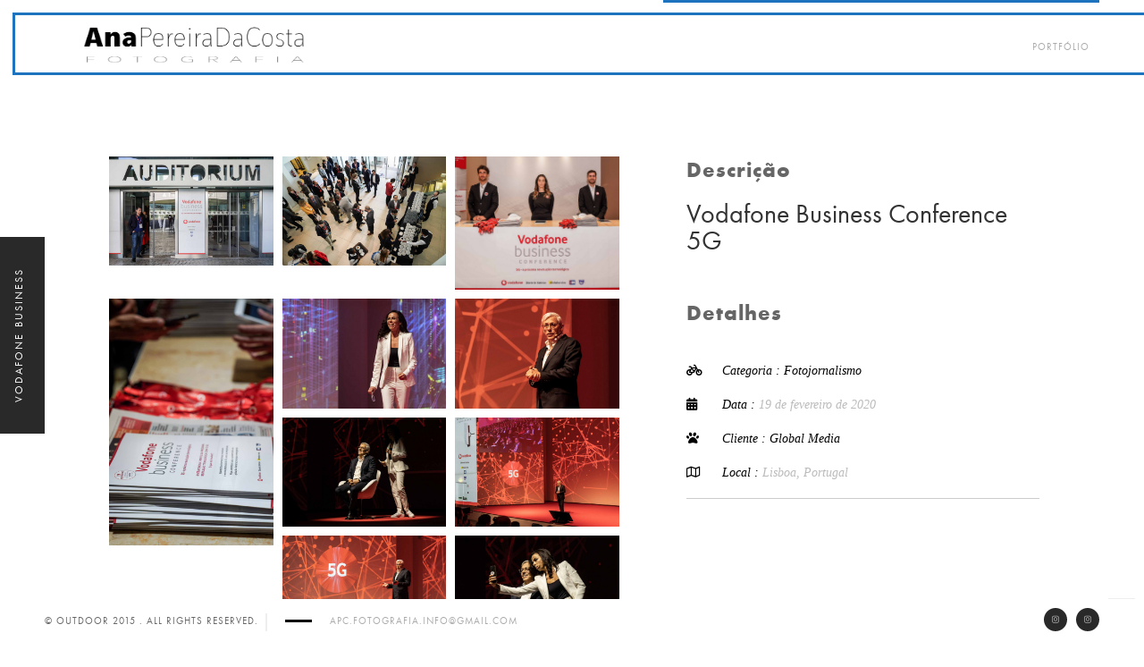

--- FILE ---
content_type: text/html; charset=UTF-8
request_url: https://anapereiradacosta.photography/portfolio/vodafone-business-conference-5g-16/
body_size: 12269
content:
<!DOCTYPE html>
 <html lang="pt-PT">
    <head>
    
        <!-- Meta Data -->
        <meta charset="UTF-8"/>
        <link rel="profile" href="http://gmpg.org/xfn/11" />
        <link rel="pingback" href="https://anapereiradacosta.photography/xmlrpc.php" />
        <meta name="viewport" content="width=device-width, initial-scale=1.0, minimum-scale=1.0, maximum-scale=1.0, user-scalable=no">
        
                
        <title>Vodafone Business Conference 5G &#8211; Ana Pereira da Costa &#8211; Photography</title>
<meta name='robots' content='max-image-preview:large' />
<link rel='dns-prefetch' href='//cdnjs.cloudflare.com' />
<link rel='dns-prefetch' href='//icons.getbootstrap.com' />
<link rel='dns-prefetch' href='//cdn.lineicons.com' />
<link rel='dns-prefetch' href='//cdn.jsdelivr.net' />
<link rel='dns-prefetch' href='//fonts.googleapis.com' />
<link rel='preconnect' href='https://fonts.gstatic.com' crossorigin />
<link rel="alternate" type="application/rss+xml" title="Ana Pereira da Costa - Photography &raquo; Feed" href="https://anapereiradacosta.photography/feed/" />
<link rel="alternate" type="application/rss+xml" title="Ana Pereira da Costa - Photography &raquo; Feed de comentários" href="https://anapereiradacosta.photography/comments/feed/" />
<link rel="alternate" title="oEmbed (JSON)" type="application/json+oembed" href="https://anapereiradacosta.photography/wp-json/oembed/1.0/embed?url=https%3A%2F%2Fanapereiradacosta.photography%2Fportfolio%2Fvodafone-business-conference-5g-16%2F" />
<link rel="alternate" title="oEmbed (XML)" type="text/xml+oembed" href="https://anapereiradacosta.photography/wp-json/oembed/1.0/embed?url=https%3A%2F%2Fanapereiradacosta.photography%2Fportfolio%2Fvodafone-business-conference-5g-16%2F&#038;format=xml" />
		<!-- This site uses the Google Analytics by MonsterInsights plugin v9.11.1 - Using Analytics tracking - https://www.monsterinsights.com/ -->
							<script src="//www.googletagmanager.com/gtag/js?id=G-1Y6DEZREWM"  data-cfasync="false" data-wpfc-render="false" type="text/javascript" async></script>
			<script data-cfasync="false" data-wpfc-render="false" type="text/javascript">
				var mi_version = '9.11.1';
				var mi_track_user = true;
				var mi_no_track_reason = '';
								var MonsterInsightsDefaultLocations = {"page_location":"https:\/\/anapereiradacosta.photography\/portfolio\/vodafone-business-conference-5g-16\/"};
								if ( typeof MonsterInsightsPrivacyGuardFilter === 'function' ) {
					var MonsterInsightsLocations = (typeof MonsterInsightsExcludeQuery === 'object') ? MonsterInsightsPrivacyGuardFilter( MonsterInsightsExcludeQuery ) : MonsterInsightsPrivacyGuardFilter( MonsterInsightsDefaultLocations );
				} else {
					var MonsterInsightsLocations = (typeof MonsterInsightsExcludeQuery === 'object') ? MonsterInsightsExcludeQuery : MonsterInsightsDefaultLocations;
				}

								var disableStrs = [
										'ga-disable-G-1Y6DEZREWM',
									];

				/* Function to detect opted out users */
				function __gtagTrackerIsOptedOut() {
					for (var index = 0; index < disableStrs.length; index++) {
						if (document.cookie.indexOf(disableStrs[index] + '=true') > -1) {
							return true;
						}
					}

					return false;
				}

				/* Disable tracking if the opt-out cookie exists. */
				if (__gtagTrackerIsOptedOut()) {
					for (var index = 0; index < disableStrs.length; index++) {
						window[disableStrs[index]] = true;
					}
				}

				/* Opt-out function */
				function __gtagTrackerOptout() {
					for (var index = 0; index < disableStrs.length; index++) {
						document.cookie = disableStrs[index] + '=true; expires=Thu, 31 Dec 2099 23:59:59 UTC; path=/';
						window[disableStrs[index]] = true;
					}
				}

				if ('undefined' === typeof gaOptout) {
					function gaOptout() {
						__gtagTrackerOptout();
					}
				}
								window.dataLayer = window.dataLayer || [];

				window.MonsterInsightsDualTracker = {
					helpers: {},
					trackers: {},
				};
				if (mi_track_user) {
					function __gtagDataLayer() {
						dataLayer.push(arguments);
					}

					function __gtagTracker(type, name, parameters) {
						if (!parameters) {
							parameters = {};
						}

						if (parameters.send_to) {
							__gtagDataLayer.apply(null, arguments);
							return;
						}

						if (type === 'event') {
														parameters.send_to = monsterinsights_frontend.v4_id;
							var hookName = name;
							if (typeof parameters['event_category'] !== 'undefined') {
								hookName = parameters['event_category'] + ':' + name;
							}

							if (typeof MonsterInsightsDualTracker.trackers[hookName] !== 'undefined') {
								MonsterInsightsDualTracker.trackers[hookName](parameters);
							} else {
								__gtagDataLayer('event', name, parameters);
							}
							
						} else {
							__gtagDataLayer.apply(null, arguments);
						}
					}

					__gtagTracker('js', new Date());
					__gtagTracker('set', {
						'developer_id.dZGIzZG': true,
											});
					if ( MonsterInsightsLocations.page_location ) {
						__gtagTracker('set', MonsterInsightsLocations);
					}
										__gtagTracker('config', 'G-1Y6DEZREWM', {"forceSSL":"true","link_attribution":"true"} );
										window.gtag = __gtagTracker;										(function () {
						/* https://developers.google.com/analytics/devguides/collection/analyticsjs/ */
						/* ga and __gaTracker compatibility shim. */
						var noopfn = function () {
							return null;
						};
						var newtracker = function () {
							return new Tracker();
						};
						var Tracker = function () {
							return null;
						};
						var p = Tracker.prototype;
						p.get = noopfn;
						p.set = noopfn;
						p.send = function () {
							var args = Array.prototype.slice.call(arguments);
							args.unshift('send');
							__gaTracker.apply(null, args);
						};
						var __gaTracker = function () {
							var len = arguments.length;
							if (len === 0) {
								return;
							}
							var f = arguments[len - 1];
							if (typeof f !== 'object' || f === null || typeof f.hitCallback !== 'function') {
								if ('send' === arguments[0]) {
									var hitConverted, hitObject = false, action;
									if ('event' === arguments[1]) {
										if ('undefined' !== typeof arguments[3]) {
											hitObject = {
												'eventAction': arguments[3],
												'eventCategory': arguments[2],
												'eventLabel': arguments[4],
												'value': arguments[5] ? arguments[5] : 1,
											}
										}
									}
									if ('pageview' === arguments[1]) {
										if ('undefined' !== typeof arguments[2]) {
											hitObject = {
												'eventAction': 'page_view',
												'page_path': arguments[2],
											}
										}
									}
									if (typeof arguments[2] === 'object') {
										hitObject = arguments[2];
									}
									if (typeof arguments[5] === 'object') {
										Object.assign(hitObject, arguments[5]);
									}
									if ('undefined' !== typeof arguments[1].hitType) {
										hitObject = arguments[1];
										if ('pageview' === hitObject.hitType) {
											hitObject.eventAction = 'page_view';
										}
									}
									if (hitObject) {
										action = 'timing' === arguments[1].hitType ? 'timing_complete' : hitObject.eventAction;
										hitConverted = mapArgs(hitObject);
										__gtagTracker('event', action, hitConverted);
									}
								}
								return;
							}

							function mapArgs(args) {
								var arg, hit = {};
								var gaMap = {
									'eventCategory': 'event_category',
									'eventAction': 'event_action',
									'eventLabel': 'event_label',
									'eventValue': 'event_value',
									'nonInteraction': 'non_interaction',
									'timingCategory': 'event_category',
									'timingVar': 'name',
									'timingValue': 'value',
									'timingLabel': 'event_label',
									'page': 'page_path',
									'location': 'page_location',
									'title': 'page_title',
									'referrer' : 'page_referrer',
								};
								for (arg in args) {
																		if (!(!args.hasOwnProperty(arg) || !gaMap.hasOwnProperty(arg))) {
										hit[gaMap[arg]] = args[arg];
									} else {
										hit[arg] = args[arg];
									}
								}
								return hit;
							}

							try {
								f.hitCallback();
							} catch (ex) {
							}
						};
						__gaTracker.create = newtracker;
						__gaTracker.getByName = newtracker;
						__gaTracker.getAll = function () {
							return [];
						};
						__gaTracker.remove = noopfn;
						__gaTracker.loaded = true;
						window['__gaTracker'] = __gaTracker;
					})();
									} else {
										console.log("");
					(function () {
						function __gtagTracker() {
							return null;
						}

						window['__gtagTracker'] = __gtagTracker;
						window['gtag'] = __gtagTracker;
					})();
									}
			</script>
							<!-- / Google Analytics by MonsterInsights -->
		<style id='wp-img-auto-sizes-contain-inline-css' type='text/css'>
img:is([sizes=auto i],[sizes^="auto," i]){contain-intrinsic-size:3000px 1500px}
/*# sourceURL=wp-img-auto-sizes-contain-inline-css */
</style>
<style id='wp-emoji-styles-inline-css' type='text/css'>

	img.wp-smiley, img.emoji {
		display: inline !important;
		border: none !important;
		box-shadow: none !important;
		height: 1em !important;
		width: 1em !important;
		margin: 0 0.07em !important;
		vertical-align: -0.1em !important;
		background: none !important;
		padding: 0 !important;
	}
/*# sourceURL=wp-emoji-styles-inline-css */
</style>
<style id='wp-block-library-inline-css' type='text/css'>
:root{--wp-block-synced-color:#7a00df;--wp-block-synced-color--rgb:122,0,223;--wp-bound-block-color:var(--wp-block-synced-color);--wp-editor-canvas-background:#ddd;--wp-admin-theme-color:#007cba;--wp-admin-theme-color--rgb:0,124,186;--wp-admin-theme-color-darker-10:#006ba1;--wp-admin-theme-color-darker-10--rgb:0,107,160.5;--wp-admin-theme-color-darker-20:#005a87;--wp-admin-theme-color-darker-20--rgb:0,90,135;--wp-admin-border-width-focus:2px}@media (min-resolution:192dpi){:root{--wp-admin-border-width-focus:1.5px}}.wp-element-button{cursor:pointer}:root .has-very-light-gray-background-color{background-color:#eee}:root .has-very-dark-gray-background-color{background-color:#313131}:root .has-very-light-gray-color{color:#eee}:root .has-very-dark-gray-color{color:#313131}:root .has-vivid-green-cyan-to-vivid-cyan-blue-gradient-background{background:linear-gradient(135deg,#00d084,#0693e3)}:root .has-purple-crush-gradient-background{background:linear-gradient(135deg,#34e2e4,#4721fb 50%,#ab1dfe)}:root .has-hazy-dawn-gradient-background{background:linear-gradient(135deg,#faaca8,#dad0ec)}:root .has-subdued-olive-gradient-background{background:linear-gradient(135deg,#fafae1,#67a671)}:root .has-atomic-cream-gradient-background{background:linear-gradient(135deg,#fdd79a,#004a59)}:root .has-nightshade-gradient-background{background:linear-gradient(135deg,#330968,#31cdcf)}:root .has-midnight-gradient-background{background:linear-gradient(135deg,#020381,#2874fc)}:root{--wp--preset--font-size--normal:16px;--wp--preset--font-size--huge:42px}.has-regular-font-size{font-size:1em}.has-larger-font-size{font-size:2.625em}.has-normal-font-size{font-size:var(--wp--preset--font-size--normal)}.has-huge-font-size{font-size:var(--wp--preset--font-size--huge)}.has-text-align-center{text-align:center}.has-text-align-left{text-align:left}.has-text-align-right{text-align:right}.has-fit-text{white-space:nowrap!important}#end-resizable-editor-section{display:none}.aligncenter{clear:both}.items-justified-left{justify-content:flex-start}.items-justified-center{justify-content:center}.items-justified-right{justify-content:flex-end}.items-justified-space-between{justify-content:space-between}.screen-reader-text{border:0;clip-path:inset(50%);height:1px;margin:-1px;overflow:hidden;padding:0;position:absolute;width:1px;word-wrap:normal!important}.screen-reader-text:focus{background-color:#ddd;clip-path:none;color:#444;display:block;font-size:1em;height:auto;left:5px;line-height:normal;padding:15px 23px 14px;text-decoration:none;top:5px;width:auto;z-index:100000}html :where(.has-border-color){border-style:solid}html :where([style*=border-top-color]){border-top-style:solid}html :where([style*=border-right-color]){border-right-style:solid}html :where([style*=border-bottom-color]){border-bottom-style:solid}html :where([style*=border-left-color]){border-left-style:solid}html :where([style*=border-width]){border-style:solid}html :where([style*=border-top-width]){border-top-style:solid}html :where([style*=border-right-width]){border-right-style:solid}html :where([style*=border-bottom-width]){border-bottom-style:solid}html :where([style*=border-left-width]){border-left-style:solid}html :where(img[class*=wp-image-]){height:auto;max-width:100%}:where(figure){margin:0 0 1em}html :where(.is-position-sticky){--wp-admin--admin-bar--position-offset:var(--wp-admin--admin-bar--height,0px)}@media screen and (max-width:600px){html :where(.is-position-sticky){--wp-admin--admin-bar--position-offset:0px}}

/*# sourceURL=wp-block-library-inline-css */
</style><style id='global-styles-inline-css' type='text/css'>
:root{--wp--preset--aspect-ratio--square: 1;--wp--preset--aspect-ratio--4-3: 4/3;--wp--preset--aspect-ratio--3-4: 3/4;--wp--preset--aspect-ratio--3-2: 3/2;--wp--preset--aspect-ratio--2-3: 2/3;--wp--preset--aspect-ratio--16-9: 16/9;--wp--preset--aspect-ratio--9-16: 9/16;--wp--preset--color--black: #000000;--wp--preset--color--cyan-bluish-gray: #abb8c3;--wp--preset--color--white: #ffffff;--wp--preset--color--pale-pink: #f78da7;--wp--preset--color--vivid-red: #cf2e2e;--wp--preset--color--luminous-vivid-orange: #ff6900;--wp--preset--color--luminous-vivid-amber: #fcb900;--wp--preset--color--light-green-cyan: #7bdcb5;--wp--preset--color--vivid-green-cyan: #00d084;--wp--preset--color--pale-cyan-blue: #8ed1fc;--wp--preset--color--vivid-cyan-blue: #0693e3;--wp--preset--color--vivid-purple: #9b51e0;--wp--preset--gradient--vivid-cyan-blue-to-vivid-purple: linear-gradient(135deg,rgb(6,147,227) 0%,rgb(155,81,224) 100%);--wp--preset--gradient--light-green-cyan-to-vivid-green-cyan: linear-gradient(135deg,rgb(122,220,180) 0%,rgb(0,208,130) 100%);--wp--preset--gradient--luminous-vivid-amber-to-luminous-vivid-orange: linear-gradient(135deg,rgb(252,185,0) 0%,rgb(255,105,0) 100%);--wp--preset--gradient--luminous-vivid-orange-to-vivid-red: linear-gradient(135deg,rgb(255,105,0) 0%,rgb(207,46,46) 100%);--wp--preset--gradient--very-light-gray-to-cyan-bluish-gray: linear-gradient(135deg,rgb(238,238,238) 0%,rgb(169,184,195) 100%);--wp--preset--gradient--cool-to-warm-spectrum: linear-gradient(135deg,rgb(74,234,220) 0%,rgb(151,120,209) 20%,rgb(207,42,186) 40%,rgb(238,44,130) 60%,rgb(251,105,98) 80%,rgb(254,248,76) 100%);--wp--preset--gradient--blush-light-purple: linear-gradient(135deg,rgb(255,206,236) 0%,rgb(152,150,240) 100%);--wp--preset--gradient--blush-bordeaux: linear-gradient(135deg,rgb(254,205,165) 0%,rgb(254,45,45) 50%,rgb(107,0,62) 100%);--wp--preset--gradient--luminous-dusk: linear-gradient(135deg,rgb(255,203,112) 0%,rgb(199,81,192) 50%,rgb(65,88,208) 100%);--wp--preset--gradient--pale-ocean: linear-gradient(135deg,rgb(255,245,203) 0%,rgb(182,227,212) 50%,rgb(51,167,181) 100%);--wp--preset--gradient--electric-grass: linear-gradient(135deg,rgb(202,248,128) 0%,rgb(113,206,126) 100%);--wp--preset--gradient--midnight: linear-gradient(135deg,rgb(2,3,129) 0%,rgb(40,116,252) 100%);--wp--preset--font-size--small: 13px;--wp--preset--font-size--medium: 20px;--wp--preset--font-size--large: 36px;--wp--preset--font-size--x-large: 42px;--wp--preset--spacing--20: 0.44rem;--wp--preset--spacing--30: 0.67rem;--wp--preset--spacing--40: 1rem;--wp--preset--spacing--50: 1.5rem;--wp--preset--spacing--60: 2.25rem;--wp--preset--spacing--70: 3.38rem;--wp--preset--spacing--80: 5.06rem;--wp--preset--shadow--natural: 6px 6px 9px rgba(0, 0, 0, 0.2);--wp--preset--shadow--deep: 12px 12px 50px rgba(0, 0, 0, 0.4);--wp--preset--shadow--sharp: 6px 6px 0px rgba(0, 0, 0, 0.2);--wp--preset--shadow--outlined: 6px 6px 0px -3px rgb(255, 255, 255), 6px 6px rgb(0, 0, 0);--wp--preset--shadow--crisp: 6px 6px 0px rgb(0, 0, 0);}:where(.is-layout-flex){gap: 0.5em;}:where(.is-layout-grid){gap: 0.5em;}body .is-layout-flex{display: flex;}.is-layout-flex{flex-wrap: wrap;align-items: center;}.is-layout-flex > :is(*, div){margin: 0;}body .is-layout-grid{display: grid;}.is-layout-grid > :is(*, div){margin: 0;}:where(.wp-block-columns.is-layout-flex){gap: 2em;}:where(.wp-block-columns.is-layout-grid){gap: 2em;}:where(.wp-block-post-template.is-layout-flex){gap: 1.25em;}:where(.wp-block-post-template.is-layout-grid){gap: 1.25em;}.has-black-color{color: var(--wp--preset--color--black) !important;}.has-cyan-bluish-gray-color{color: var(--wp--preset--color--cyan-bluish-gray) !important;}.has-white-color{color: var(--wp--preset--color--white) !important;}.has-pale-pink-color{color: var(--wp--preset--color--pale-pink) !important;}.has-vivid-red-color{color: var(--wp--preset--color--vivid-red) !important;}.has-luminous-vivid-orange-color{color: var(--wp--preset--color--luminous-vivid-orange) !important;}.has-luminous-vivid-amber-color{color: var(--wp--preset--color--luminous-vivid-amber) !important;}.has-light-green-cyan-color{color: var(--wp--preset--color--light-green-cyan) !important;}.has-vivid-green-cyan-color{color: var(--wp--preset--color--vivid-green-cyan) !important;}.has-pale-cyan-blue-color{color: var(--wp--preset--color--pale-cyan-blue) !important;}.has-vivid-cyan-blue-color{color: var(--wp--preset--color--vivid-cyan-blue) !important;}.has-vivid-purple-color{color: var(--wp--preset--color--vivid-purple) !important;}.has-black-background-color{background-color: var(--wp--preset--color--black) !important;}.has-cyan-bluish-gray-background-color{background-color: var(--wp--preset--color--cyan-bluish-gray) !important;}.has-white-background-color{background-color: var(--wp--preset--color--white) !important;}.has-pale-pink-background-color{background-color: var(--wp--preset--color--pale-pink) !important;}.has-vivid-red-background-color{background-color: var(--wp--preset--color--vivid-red) !important;}.has-luminous-vivid-orange-background-color{background-color: var(--wp--preset--color--luminous-vivid-orange) !important;}.has-luminous-vivid-amber-background-color{background-color: var(--wp--preset--color--luminous-vivid-amber) !important;}.has-light-green-cyan-background-color{background-color: var(--wp--preset--color--light-green-cyan) !important;}.has-vivid-green-cyan-background-color{background-color: var(--wp--preset--color--vivid-green-cyan) !important;}.has-pale-cyan-blue-background-color{background-color: var(--wp--preset--color--pale-cyan-blue) !important;}.has-vivid-cyan-blue-background-color{background-color: var(--wp--preset--color--vivid-cyan-blue) !important;}.has-vivid-purple-background-color{background-color: var(--wp--preset--color--vivid-purple) !important;}.has-black-border-color{border-color: var(--wp--preset--color--black) !important;}.has-cyan-bluish-gray-border-color{border-color: var(--wp--preset--color--cyan-bluish-gray) !important;}.has-white-border-color{border-color: var(--wp--preset--color--white) !important;}.has-pale-pink-border-color{border-color: var(--wp--preset--color--pale-pink) !important;}.has-vivid-red-border-color{border-color: var(--wp--preset--color--vivid-red) !important;}.has-luminous-vivid-orange-border-color{border-color: var(--wp--preset--color--luminous-vivid-orange) !important;}.has-luminous-vivid-amber-border-color{border-color: var(--wp--preset--color--luminous-vivid-amber) !important;}.has-light-green-cyan-border-color{border-color: var(--wp--preset--color--light-green-cyan) !important;}.has-vivid-green-cyan-border-color{border-color: var(--wp--preset--color--vivid-green-cyan) !important;}.has-pale-cyan-blue-border-color{border-color: var(--wp--preset--color--pale-cyan-blue) !important;}.has-vivid-cyan-blue-border-color{border-color: var(--wp--preset--color--vivid-cyan-blue) !important;}.has-vivid-purple-border-color{border-color: var(--wp--preset--color--vivid-purple) !important;}.has-vivid-cyan-blue-to-vivid-purple-gradient-background{background: var(--wp--preset--gradient--vivid-cyan-blue-to-vivid-purple) !important;}.has-light-green-cyan-to-vivid-green-cyan-gradient-background{background: var(--wp--preset--gradient--light-green-cyan-to-vivid-green-cyan) !important;}.has-luminous-vivid-amber-to-luminous-vivid-orange-gradient-background{background: var(--wp--preset--gradient--luminous-vivid-amber-to-luminous-vivid-orange) !important;}.has-luminous-vivid-orange-to-vivid-red-gradient-background{background: var(--wp--preset--gradient--luminous-vivid-orange-to-vivid-red) !important;}.has-very-light-gray-to-cyan-bluish-gray-gradient-background{background: var(--wp--preset--gradient--very-light-gray-to-cyan-bluish-gray) !important;}.has-cool-to-warm-spectrum-gradient-background{background: var(--wp--preset--gradient--cool-to-warm-spectrum) !important;}.has-blush-light-purple-gradient-background{background: var(--wp--preset--gradient--blush-light-purple) !important;}.has-blush-bordeaux-gradient-background{background: var(--wp--preset--gradient--blush-bordeaux) !important;}.has-luminous-dusk-gradient-background{background: var(--wp--preset--gradient--luminous-dusk) !important;}.has-pale-ocean-gradient-background{background: var(--wp--preset--gradient--pale-ocean) !important;}.has-electric-grass-gradient-background{background: var(--wp--preset--gradient--electric-grass) !important;}.has-midnight-gradient-background{background: var(--wp--preset--gradient--midnight) !important;}.has-small-font-size{font-size: var(--wp--preset--font-size--small) !important;}.has-medium-font-size{font-size: var(--wp--preset--font-size--medium) !important;}.has-large-font-size{font-size: var(--wp--preset--font-size--large) !important;}.has-x-large-font-size{font-size: var(--wp--preset--font-size--x-large) !important;}
/*# sourceURL=global-styles-inline-css */
</style>

<style id='classic-theme-styles-inline-css' type='text/css'>
/*! This file is auto-generated */
.wp-block-button__link{color:#fff;background-color:#32373c;border-radius:9999px;box-shadow:none;text-decoration:none;padding:calc(.667em + 2px) calc(1.333em + 2px);font-size:1.125em}.wp-block-file__button{background:#32373c;color:#fff;text-decoration:none}
/*# sourceURL=/wp-includes/css/classic-themes.min.css */
</style>
<link rel='stylesheet' id='fontawesome-css' href='https://anapereiradacosta.photography/wp-content/plugins/gutentor/assets/library/fontawesome/css/all.min.css?ver=5.12.0' type='text/css' media='all' />
<link rel='stylesheet' id='wpness-grid-css' href='https://anapereiradacosta.photography/wp-content/plugins/gutentor/assets/library/wpness-grid/wpness-grid.css?ver=1.0.0' type='text/css' media='all' />
<link rel='stylesheet' id='animate-css' href='https://anapereiradacosta.photography/wp-content/plugins/gutentor/assets/library/animatecss/animate.min.css?ver=3.7.2' type='text/css' media='all' />
<link rel='stylesheet' id='fontawesome-free-css' href='https://anapereiradacosta.photography/wp-content/plugins/getwid/vendors/fontawesome-free/css/all.min.css?ver=5.5.0' type='text/css' media='all' />
<link rel='stylesheet' id='slick-css' href='https://anapereiradacosta.photography/wp-content/plugins/gutentor/assets/library/slick/slick.min.css?ver=1.8.1' type='text/css' media='all' />
<link rel='stylesheet' id='slick-theme-css' href='https://anapereiradacosta.photography/wp-content/plugins/getwid/vendors/slick/slick/slick-theme.min.css?ver=1.9.0' type='text/css' media='all' />
<link rel='stylesheet' id='fancybox-css' href='https://anapereiradacosta.photography/wp-content/plugins/getwid/vendors/fancybox/jquery.fancybox.min.css?ver=3.5.7' type='text/css' media='all' />
<link rel='stylesheet' id='getwid-blocks-css' href='https://anapereiradacosta.photography/wp-content/plugins/getwid/assets/css/blocks.style.css?ver=2.0.2' type='text/css' media='all' />
<style id='getwid-blocks-inline-css' type='text/css'>
.wp-block-getwid-section .wp-block-getwid-section__wrapper .wp-block-getwid-section__inner-wrapper{max-width: 862.5px;}
/*# sourceURL=getwid-blocks-inline-css */
</style>
<link rel='stylesheet' id='redux-extendify-styles-css' href='https://anapereiradacosta.photography/wp-content/plugins/redux-framework/redux-core/assets/css/extendify-utilities.css?ver=4.4.9' type='text/css' media='all' />
<link rel='stylesheet' id='contact-form-7-css' href='https://anapereiradacosta.photography/wp-content/plugins/contact-form-7/includes/css/styles.css?ver=5.8.2' type='text/css' media='all' />
<link rel='stylesheet' id='rs-plugin-settings-css' href='https://anapereiradacosta.photography/wp-content/plugins/revslider/public/assets/css/settings.css?ver=5.4.8.3' type='text/css' media='all' />
<style id='rs-plugin-settings-inline-css' type='text/css'>
#rs-demo-id {}
/*# sourceURL=rs-plugin-settings-inline-css */
</style>
<link rel='stylesheet' id='outdoorplugins-css' href='https://anapereiradacosta.photography/wp-content/themes/outdoor/css/plugins.css' type='text/css' media='all' />
<link rel='stylesheet' id='outdoortheme-style-css' href='https://anapereiradacosta.photography/wp-content/themes/outdoor/style.css' type='text/css' media='all' />
<link rel='stylesheet' id='outdoorcustom-style-css' href='https://anapereiradacosta.photography/wp-content/themes/outdoor/css/custom.css' type='text/css' media='all' />
<style id='outdoorcustom-style-inline-css' type='text/css'>
body,section{background-color:#F9F9F9}header.outdoor-header{background-color:#FFFFFF}.left-decor,.fixed-wrap::before{background-color:#FFFFFF}.right-decor,.fixed-wrap::after{background-color:#FFFFFF}footer.outdoor-footer{background-color:#FFFFFF}footer.outdoor-footer,.policy-box,.policy-box ul li a,.footer-social li a{color:#666666}.sections-bg{background-color:#FFFFFF}nav li a{color:#666666}nav li a:hover{color:#CCCCCC}nav li:hover>ul{background-color:#FFFFFF}nav li a.act-link:before{background-color:#292929}.fixed-title::after{background-color:#292929}
/*# sourceURL=outdoorcustom-style-inline-css */
</style>
<link rel='stylesheet' id='redux-field-social-profiles-frontend-css' href='https://anapereiradacosta.photography/wp-content/plugins/redux-framework/redux-core/inc/extensions/social_profiles/social_profiles/css/field_social_profiles_frontend.css?ver=4.3.17' type='text/css' media='all' />
<link rel='stylesheet' id='js_composer_front-css' href='https://anapereiradacosta.photography/wp-content/plugins/js_composer/assets/css/js_composer.min.css?ver=6.1' type='text/css' media='all' />
<link rel='stylesheet' id='redux-elusive-icon-css' href='https://anapereiradacosta.photography/wp-content/plugins/redux-framework/redux-core/assets/css/vendor/elusive-icons.css?ver=2.0.0' type='text/css' media='all' />
<link rel='stylesheet' id='font-awesome-css' href='https://anapereiradacosta.photography/wp-content/plugins/redux-framework/redux-core/assets/font-awesome/css/all.css?ver=6.4.0' type='text/css' media='all' />
<link rel='stylesheet' id='font-awesome-4-shims-css' href='https://anapereiradacosta.photography/wp-content/plugins/redux-framework/redux-core/assets/font-awesome/css/v4-shims.css?ver=6.4.0' type='text/css' media='all' />
<link rel='stylesheet' id='icon-select-webfont-0-css' href='https://cdnjs.cloudflare.com/ajax/libs/MaterialDesign-Webfont/7.2.96/css/materialdesignicons.css?ver=4.4.9' type='text/css' media='all' />
<link rel='stylesheet' id='icon-select-webfont-1-css' href='https://icons.getbootstrap.com/assets/font/bootstrap-icons.min.css?ver=4.4.9' type='text/css' media='all' />
<link rel='stylesheet' id='icon-select-webfont-2-css' href='https://cdn.lineicons.com/4.0/lineicons.css?ver=4.4.9' type='text/css' media='all' />
<link rel='stylesheet' id='icon-select-webfont-3-css' href='https://cdn.jsdelivr.net/gh/devicons/devicon@v2.15.1/devicon.min.css?ver=4.4.9' type='text/css' media='all' />
<link rel="preload" as="style" href="https://fonts.googleapis.com/css?family=Abel:400&#038;subset=latin&#038;display=swap&#038;ver=6.9" /><link rel="stylesheet" href="https://fonts.googleapis.com/css?family=Abel:400&#038;subset=latin&#038;display=swap&#038;ver=6.9" media="print" onload="this.media='all'"><noscript><link rel="stylesheet" href="https://fonts.googleapis.com/css?family=Abel:400&#038;subset=latin&#038;display=swap&#038;ver=6.9" /></noscript><script type="text/javascript" src="https://anapereiradacosta.photography/wp-content/plugins/google-analytics-for-wordpress/assets/js/frontend-gtag.min.js?ver=9.11.1" id="monsterinsights-frontend-script-js" async="async" data-wp-strategy="async"></script>
<script data-cfasync="false" data-wpfc-render="false" type="text/javascript" id='monsterinsights-frontend-script-js-extra'>/* <![CDATA[ */
var monsterinsights_frontend = {"js_events_tracking":"true","download_extensions":"doc,pdf,ppt,zip,xls,docx,pptx,xlsx","inbound_paths":"[{\"path\":\"\\\/go\\\/\",\"label\":\"affiliate\"},{\"path\":\"\\\/recommend\\\/\",\"label\":\"affiliate\"}]","home_url":"https:\/\/anapereiradacosta.photography","hash_tracking":"false","v4_id":"G-1Y6DEZREWM"};/* ]]> */
</script>
<script type="text/javascript" src="https://anapereiradacosta.photography/wp-includes/js/jquery/jquery.min.js?ver=3.7.1" id="jquery-core-js"></script>
<script type="text/javascript" src="https://anapereiradacosta.photography/wp-includes/js/jquery/jquery-migrate.min.js?ver=3.4.1" id="jquery-migrate-js"></script>
<script type="text/javascript" src="https://anapereiradacosta.photography/wp-content/plugins/revslider/public/assets/js/jquery.themepunch.tools.min.js?ver=5.4.8.3" id="tp-tools-js"></script>
<script type="text/javascript" src="https://anapereiradacosta.photography/wp-content/plugins/revslider/public/assets/js/jquery.themepunch.revolution.min.js?ver=5.4.8.3" id="revmin-js"></script>
<link rel="https://api.w.org/" href="https://anapereiradacosta.photography/wp-json/" /><link rel="EditURI" type="application/rsd+xml" title="RSD" href="https://anapereiradacosta.photography/xmlrpc.php?rsd" />
<meta name="generator" content="WordPress 6.9" />
<link rel="canonical" href="https://anapereiradacosta.photography/portfolio/vodafone-business-conference-5g-16/" />
<link rel='shortlink' href='https://anapereiradacosta.photography/?p=1152' />
<meta name="generator" content="Redux 4.4.9" /><!-- HTML5 shim and Respond.js for IE8 support of HTML5 elements and media queries -->
    <!-- WARNING: Respond.js doesn't work if you view the page via file:// -->
    <!--[if lt IE 9]>
      <script src="https://oss.maxcdn.com/html5shiv/3.7.2/html5shiv.min.js"></script>
      <script src="https://oss.maxcdn.com/respond/1.4.2/respond.min.js"></script>
    <![endif]--><style type="text/css">.recentcomments a{display:inline !important;padding:0 !important;margin:0 !important;}</style><meta name="generator" content="Powered by WPBakery Page Builder - drag and drop page builder for WordPress."/>
<meta name="generator" content="Powered by Slider Revolution 5.4.8.3 - responsive, Mobile-Friendly Slider Plugin for WordPress with comfortable drag and drop interface." />
<link rel="icon" href="https://anapereiradacosta.photography/wp-content/uploads/2020/02/cropped-APC-photo-iconx512-32x32.png" sizes="32x32" />
<link rel="icon" href="https://anapereiradacosta.photography/wp-content/uploads/2020/02/cropped-APC-photo-iconx512-192x192.png" sizes="192x192" />
<link rel="apple-touch-icon" href="https://anapereiradacosta.photography/wp-content/uploads/2020/02/cropped-APC-photo-iconx512-180x180.png" />
<meta name="msapplication-TileImage" content="https://anapereiradacosta.photography/wp-content/uploads/2020/02/cropped-APC-photo-iconx512-270x270.png" />
<script type="text/javascript">function setREVStartSize(e){									
						try{ e.c=jQuery(e.c);var i=jQuery(window).width(),t=9999,r=0,n=0,l=0,f=0,s=0,h=0;
							if(e.responsiveLevels&&(jQuery.each(e.responsiveLevels,function(e,f){f>i&&(t=r=f,l=e),i>f&&f>r&&(r=f,n=e)}),t>r&&(l=n)),f=e.gridheight[l]||e.gridheight[0]||e.gridheight,s=e.gridwidth[l]||e.gridwidth[0]||e.gridwidth,h=i/s,h=h>1?1:h,f=Math.round(h*f),"fullscreen"==e.sliderLayout){var u=(e.c.width(),jQuery(window).height());if(void 0!=e.fullScreenOffsetContainer){var c=e.fullScreenOffsetContainer.split(",");if (c) jQuery.each(c,function(e,i){u=jQuery(i).length>0?u-jQuery(i).outerHeight(!0):u}),e.fullScreenOffset.split("%").length>1&&void 0!=e.fullScreenOffset&&e.fullScreenOffset.length>0?u-=jQuery(window).height()*parseInt(e.fullScreenOffset,0)/100:void 0!=e.fullScreenOffset&&e.fullScreenOffset.length>0&&(u-=parseInt(e.fullScreenOffset,0))}f=u}else void 0!=e.minHeight&&f<e.minHeight&&(f=e.minHeight);e.c.closest(".rev_slider_wrapper").css({height:f})					
						}catch(d){console.log("Failure at Presize of Slider:"+d)}						
					};</script>
<style id="redux_demo-dynamic-css" title="dynamic-css" class="redux-options-output">.site-title, .wp-block-site-title a{color:#000000!important;}.footer, #site-footer, .site-footer, footer{background-color:#FFFFFF;}.site-header, header{background:linear-gradient(90deg,#1e73be 0%, #00897e 100%);background:-moz-linear-gradient(0deg,#1e73be 0%, #00897e 100%);background:-webkit-linear-gradient(0deg,#1e73be 0%, #00897e 100%);background:-o-linear-gradient(0deg,#1e73be 0%, #00897e 100%);background:-ms-linear-gradient(0deg,#1e73be 0%, #00897e 100%)}.posted-on, .wp-block-post-date a{color:rgba(126,51,221,0.8)!important;}a{color:#aaa !important;}a:hover{color:#bbb !important;}a:active{color:#ccc !important;}body{background-color:#ffffff !important;}.site-header, header{border-top:3px solid #1e73be;border-bottom:3px solid #1e73be;border-left:3px solid #1e73be;border-right:3px solid #1e73be;}body{border-top:3px solid #1e73be;border-bottom:3px solid #1e73be;border-left:3px solid #1e73be;border-right:3px solid #1e73be;}.site-header, header{margin-top:1em;margin-right:1em;margin-bottom:1em;margin-left:1em;}.header-image img, .site-logo, .wp-block-site-logo{filter: grayscale(50%);-webkit-filter: grayscale(50%);}.heck-with-it{max-width:40;}p{line-height:30px;color:#333333;font-size:30px;}h2.site-description, h2.entry-title, .site-description, h2.wp-block-post-title{font-family:Abel;line-height:40px;font-weight:400;font-style:normal;color:#333;font-size:33px;}.site-title, .wp-block-site-title{font-family:Arial, Helvetica, sans-serif;font-weight:Normal;font-style:normal;font-size:30px;margin-top:20px;margin-bottom:20px;text-shadow:1px 1px 4px #000000;}</style><style type="text/css" data-type="vc_shortcodes-custom-css">.vc_custom_1587505161303{background-color: #ffffff !important;}.vc_custom_1587505146025{background-color: #ffffff !important;}</style><noscript><style> .wpb_animate_when_almost_visible { opacity: 1; }</style></noscript><style id="wpforms-css-vars-root">
				:root {
					--wpforms-field-border-radius: 3px;
--wpforms-field-background-color: #ffffff;
--wpforms-field-border-color: rgba( 0, 0, 0, 0.25 );
--wpforms-field-text-color: rgba( 0, 0, 0, 0.7 );
--wpforms-label-color: rgba( 0, 0, 0, 0.85 );
--wpforms-label-sublabel-color: rgba( 0, 0, 0, 0.55 );
--wpforms-label-error-color: #d63637;
--wpforms-button-border-radius: 3px;
--wpforms-button-background-color: #066aab;
--wpforms-button-text-color: #ffffff;
--wpforms-field-size-input-height: 43px;
--wpforms-field-size-input-spacing: 15px;
--wpforms-field-size-font-size: 16px;
--wpforms-field-size-line-height: 19px;
--wpforms-field-size-padding-h: 14px;
--wpforms-field-size-checkbox-size: 16px;
--wpforms-field-size-sublabel-spacing: 5px;
--wpforms-field-size-icon-size: 1;
--wpforms-label-size-font-size: 16px;
--wpforms-label-size-line-height: 19px;
--wpforms-label-size-sublabel-font-size: 14px;
--wpforms-label-size-sublabel-line-height: 17px;
--wpforms-button-size-font-size: 17px;
--wpforms-button-size-height: 41px;
--wpforms-button-size-padding-h: 15px;
--wpforms-button-size-margin-top: 10px;

				}
			</style>        
    <link rel='stylesheet' id='redux-custom-fonts-css' href='//anapereiradacosta.photography/wp-content/uploads/redux/custom-fonts/fonts.css?ver=1769338172' type='text/css' media='all' />
<link rel='stylesheet' id='wp-components-css' href='https://anapereiradacosta.photography/wp-includes/css/dist/components/style.min.css?ver=6.9' type='text/css' media='all' />
<link rel='stylesheet' id='wp-preferences-css' href='https://anapereiradacosta.photography/wp-includes/css/dist/preferences/style.min.css?ver=6.9' type='text/css' media='all' />
<link rel='stylesheet' id='wp-block-editor-css' href='https://anapereiradacosta.photography/wp-includes/css/dist/block-editor/style.min.css?ver=6.9' type='text/css' media='all' />
<link rel='stylesheet' id='wp-reusable-blocks-css' href='https://anapereiradacosta.photography/wp-includes/css/dist/reusable-blocks/style.min.css?ver=6.9' type='text/css' media='all' />
<link rel='stylesheet' id='wp-patterns-css' href='https://anapereiradacosta.photography/wp-includes/css/dist/patterns/style.min.css?ver=6.9' type='text/css' media='all' />
<link rel='stylesheet' id='wp-editor-css' href='https://anapereiradacosta.photography/wp-includes/css/dist/editor/style.min.css?ver=6.9' type='text/css' media='all' />
<link rel='stylesheet' id='gutentor-css' href='https://anapereiradacosta.photography/wp-content/plugins/gutentor/dist/blocks.style.build.css?ver=3.2.7' type='text/css' media='all' />
</head>
    <body class="wp-singular portfolio-template-default single single-portfolio postid-1152 wp-theme-outdoor gutentor-active wpb-js-composer js-comp-ver-6.1 vc_responsive">
                <!--Loader  -->
        <div class="loader">
            <div class="tm-loader">
                <div id="circle"></div>
            </div>
        </div>
        <!--LOader end  -->
        <!--================= main start ================-->
        <div id="main-theme">
        
            <!--=============== header ===============-->   
            <header class="outdoor-header">
                <!-- Header inner  -->
                <div class="header-inner">
                    <!-- Logo  -->
                    <div class="logo-holder">
                        <a href="https://anapereiradacosta.photography/">
                                                        <img src="http://anapereiradacosta.photography/wp-content/uploads/2020/04/logo-preto-s-fundo-3.png"  width="300" height="50" class="outdoor-logo" alt="Ana Pereira da Costa &#8211; Photography" />
                                                                                                            </a>
                    </div>
                    <!--Logo end  -->
                    <!--Navigation  -->
                    <div class="nav-button-holder">
                        <div class="nav-button vis-m"><span></span><span></span><span></span></div>
                    </div>
                                        <div class="nav-holder">
                        <nav
                         class="show-sub-mobile"                        >
                            <ul id="menu-menu-principal" class="outdoor_main-nav"><li id="menu-item-936" class="menu-item menu-item-type-post_type menu-item-object-page menu-item-home menu-item-936"><a href="https://anapereiradacosta.photography/">PORTFÓLIO</a></li>
</ul>                        </nav>
                    </div>
                    <!--navigation end -->
                </div>
                <!--Header inner end  -->   
            </header>
            <!--header end -->


            <div id="wrapper">
                <div class="content-holder elem scale-bg2 transition3">
                                        <!--  Page title    -->
                    <div class="fixed-title"><h1>Vodafone Business Conference 5G</h1></div>
                    <!--  Page title end   -->
                                                            



    <div class="content ">
    <div class="sections-bg"></div>
    <section id='sec1' class='outdoor_sec page_sec vc_custom_1587505161303'>
                    <div class="container column-container for-cal-bg-width" data-sidebarcols="5">
                        <div class="row ">
                    <div class="wpb_column vc_column_container vc_col-sm-12 vc_col-md-7"><div class="vc_column-inner"><div class="wpb_wrapper">    <div class="vertical-gallery popup-gallery three-columns-box ">
                <div class="box-item  ">
            <a href="https://anapereiradacosta.photography/wp-content/uploads/2020/03/conferência-vodafone_1_2.jpg">
            <img fetchpriority="high" decoding="async" width="1920" height="1280" src="https://anapereiradacosta.photography/wp-content/uploads/2020/03/conferência-vodafone_1_2.jpg" class="respimg" alt="" title="" srcset="https://anapereiradacosta.photography/wp-content/uploads/2020/03/conferência-vodafone_1_2.jpg 1920w, https://anapereiradacosta.photography/wp-content/uploads/2020/03/conferência-vodafone_1_2-300x200.jpg 300w, https://anapereiradacosta.photography/wp-content/uploads/2020/03/conferência-vodafone_1_2-1280x853.jpg 1280w, https://anapereiradacosta.photography/wp-content/uploads/2020/03/conferência-vodafone_1_2-768x512.jpg 768w, https://anapereiradacosta.photography/wp-content/uploads/2020/03/conferência-vodafone_1_2-1536x1024.jpg 1536w, https://anapereiradacosta.photography/wp-content/uploads/2020/03/conferência-vodafone_1_2-600x400.jpg 600w" sizes="(max-width: 1920px) 100vw, 1920px" />            </a>
        </div>
                <div class="box-item  ">
            <a href="https://anapereiradacosta.photography/wp-content/uploads/2020/03/conferência-vodafone_1_3.jpg">
            <img decoding="async" width="1920" height="1280" src="https://anapereiradacosta.photography/wp-content/uploads/2020/03/conferência-vodafone_1_3.jpg" class="respimg" alt="" title="" srcset="https://anapereiradacosta.photography/wp-content/uploads/2020/03/conferência-vodafone_1_3.jpg 1920w, https://anapereiradacosta.photography/wp-content/uploads/2020/03/conferência-vodafone_1_3-300x200.jpg 300w, https://anapereiradacosta.photography/wp-content/uploads/2020/03/conferência-vodafone_1_3-1280x853.jpg 1280w, https://anapereiradacosta.photography/wp-content/uploads/2020/03/conferência-vodafone_1_3-768x512.jpg 768w, https://anapereiradacosta.photography/wp-content/uploads/2020/03/conferência-vodafone_1_3-1536x1024.jpg 1536w, https://anapereiradacosta.photography/wp-content/uploads/2020/03/conferência-vodafone_1_3-600x400.jpg 600w" sizes="(max-width: 1920px) 100vw, 1920px" />            </a>
        </div>
                <div class="box-item  ">
            <a href="https://anapereiradacosta.photography/wp-content/uploads/2020/03/conferência-vodafone_1_4.jpg">
            <img decoding="async" width="1835" height="1492" src="https://anapereiradacosta.photography/wp-content/uploads/2020/03/conferência-vodafone_1_4.jpg" class="respimg" alt="" title="" srcset="https://anapereiradacosta.photography/wp-content/uploads/2020/03/conferência-vodafone_1_4.jpg 1835w, https://anapereiradacosta.photography/wp-content/uploads/2020/03/conferência-vodafone_1_4-300x244.jpg 300w, https://anapereiradacosta.photography/wp-content/uploads/2020/03/conferência-vodafone_1_4-1049x853.jpg 1049w, https://anapereiradacosta.photography/wp-content/uploads/2020/03/conferência-vodafone_1_4-768x624.jpg 768w, https://anapereiradacosta.photography/wp-content/uploads/2020/03/conferência-vodafone_1_4-1536x1249.jpg 1536w, https://anapereiradacosta.photography/wp-content/uploads/2020/03/conferência-vodafone_1_4-600x488.jpg 600w" sizes="(max-width: 1835px) 100vw, 1835px" />            </a>
        </div>
                <div class="box-item  ">
            <a href="https://anapereiradacosta.photography/wp-content/uploads/2020/03/conferência-vodafone_1_15.jpg">
            <img loading="lazy" decoding="async" width="1280" height="1920" src="https://anapereiradacosta.photography/wp-content/uploads/2020/03/conferência-vodafone_1_15.jpg" class="respimg" alt="" title="" srcset="https://anapereiradacosta.photography/wp-content/uploads/2020/03/conferência-vodafone_1_15.jpg 1280w, https://anapereiradacosta.photography/wp-content/uploads/2020/03/conferência-vodafone_1_15-200x300.jpg 200w, https://anapereiradacosta.photography/wp-content/uploads/2020/03/conferência-vodafone_1_15-569x853.jpg 569w, https://anapereiradacosta.photography/wp-content/uploads/2020/03/conferência-vodafone_1_15-768x1152.jpg 768w, https://anapereiradacosta.photography/wp-content/uploads/2020/03/conferência-vodafone_1_15-1024x1536.jpg 1024w, https://anapereiradacosta.photography/wp-content/uploads/2020/03/conferência-vodafone_1_15-600x900.jpg 600w" sizes="auto, (max-width: 1280px) 100vw, 1280px" />            </a>
        </div>
                <div class="box-item  ">
            <a href="https://anapereiradacosta.photography/wp-content/uploads/2020/03/APC07086.jpg">
            <img loading="lazy" decoding="async" width="1920" height="1280" src="https://anapereiradacosta.photography/wp-content/uploads/2020/03/APC07086.jpg" class="respimg" alt="" title="" srcset="https://anapereiradacosta.photography/wp-content/uploads/2020/03/APC07086.jpg 1920w, https://anapereiradacosta.photography/wp-content/uploads/2020/03/APC07086-300x200.jpg 300w, https://anapereiradacosta.photography/wp-content/uploads/2020/03/APC07086-1280x853.jpg 1280w, https://anapereiradacosta.photography/wp-content/uploads/2020/03/APC07086-768x512.jpg 768w, https://anapereiradacosta.photography/wp-content/uploads/2020/03/APC07086-1536x1024.jpg 1536w, https://anapereiradacosta.photography/wp-content/uploads/2020/03/APC07086-600x400.jpg 600w" sizes="auto, (max-width: 1920px) 100vw, 1920px" />            </a>
        </div>
                <div class="box-item  ">
            <a href="https://anapereiradacosta.photography/wp-content/uploads/2020/03/GI19022020ANAPEREIRACOSTA019_1.jpg">
            <img loading="lazy" decoding="async" width="1920" height="1280" src="https://anapereiradacosta.photography/wp-content/uploads/2020/03/GI19022020ANAPEREIRACOSTA019_1.jpg" class="respimg" alt="" title="" srcset="https://anapereiradacosta.photography/wp-content/uploads/2020/03/GI19022020ANAPEREIRACOSTA019_1.jpg 1920w, https://anapereiradacosta.photography/wp-content/uploads/2020/03/GI19022020ANAPEREIRACOSTA019_1-300x200.jpg 300w, https://anapereiradacosta.photography/wp-content/uploads/2020/03/GI19022020ANAPEREIRACOSTA019_1-1280x853.jpg 1280w, https://anapereiradacosta.photography/wp-content/uploads/2020/03/GI19022020ANAPEREIRACOSTA019_1-768x512.jpg 768w, https://anapereiradacosta.photography/wp-content/uploads/2020/03/GI19022020ANAPEREIRACOSTA019_1-1536x1024.jpg 1536w, https://anapereiradacosta.photography/wp-content/uploads/2020/03/GI19022020ANAPEREIRACOSTA019_1-600x400.jpg 600w" sizes="auto, (max-width: 1920px) 100vw, 1920px" />            </a>
        </div>
                <div class="box-item  ">
            <a href="https://anapereiradacosta.photography/wp-content/uploads/2020/03/conferência-vodafone_1_10.jpg">
            <img loading="lazy" decoding="async" width="1920" height="1280" src="https://anapereiradacosta.photography/wp-content/uploads/2020/03/conferência-vodafone_1_10.jpg" class="respimg" alt="" title="" srcset="https://anapereiradacosta.photography/wp-content/uploads/2020/03/conferência-vodafone_1_10.jpg 1920w, https://anapereiradacosta.photography/wp-content/uploads/2020/03/conferência-vodafone_1_10-300x200.jpg 300w, https://anapereiradacosta.photography/wp-content/uploads/2020/03/conferência-vodafone_1_10-1280x853.jpg 1280w, https://anapereiradacosta.photography/wp-content/uploads/2020/03/conferência-vodafone_1_10-768x512.jpg 768w, https://anapereiradacosta.photography/wp-content/uploads/2020/03/conferência-vodafone_1_10-1536x1024.jpg 1536w, https://anapereiradacosta.photography/wp-content/uploads/2020/03/conferência-vodafone_1_10-600x400.jpg 600w" sizes="auto, (max-width: 1920px) 100vw, 1920px" />            </a>
        </div>
                <div class="box-item  ">
            <a href="https://anapereiradacosta.photography/wp-content/uploads/2020/03/conferência-vodafone_1_7.jpg">
            <img loading="lazy" decoding="async" width="1920" height="1280" src="https://anapereiradacosta.photography/wp-content/uploads/2020/03/conferência-vodafone_1_7.jpg" class="respimg" alt="" title="" srcset="https://anapereiradacosta.photography/wp-content/uploads/2020/03/conferência-vodafone_1_7.jpg 1920w, https://anapereiradacosta.photography/wp-content/uploads/2020/03/conferência-vodafone_1_7-300x200.jpg 300w, https://anapereiradacosta.photography/wp-content/uploads/2020/03/conferência-vodafone_1_7-1280x853.jpg 1280w, https://anapereiradacosta.photography/wp-content/uploads/2020/03/conferência-vodafone_1_7-768x512.jpg 768w, https://anapereiradacosta.photography/wp-content/uploads/2020/03/conferência-vodafone_1_7-1536x1024.jpg 1536w, https://anapereiradacosta.photography/wp-content/uploads/2020/03/conferência-vodafone_1_7-600x400.jpg 600w" sizes="auto, (max-width: 1920px) 100vw, 1920px" />            </a>
        </div>
                <div class="box-item  ">
            <a href="https://anapereiradacosta.photography/wp-content/uploads/2020/03/conferência-vodafone_1_6.jpg">
            <img loading="lazy" decoding="async" width="1920" height="1280" src="https://anapereiradacosta.photography/wp-content/uploads/2020/03/conferência-vodafone_1_6.jpg" class="respimg" alt="" title="" srcset="https://anapereiradacosta.photography/wp-content/uploads/2020/03/conferência-vodafone_1_6.jpg 1920w, https://anapereiradacosta.photography/wp-content/uploads/2020/03/conferência-vodafone_1_6-300x200.jpg 300w, https://anapereiradacosta.photography/wp-content/uploads/2020/03/conferência-vodafone_1_6-1280x853.jpg 1280w, https://anapereiradacosta.photography/wp-content/uploads/2020/03/conferência-vodafone_1_6-768x512.jpg 768w, https://anapereiradacosta.photography/wp-content/uploads/2020/03/conferência-vodafone_1_6-1536x1024.jpg 1536w, https://anapereiradacosta.photography/wp-content/uploads/2020/03/conferência-vodafone_1_6-600x400.jpg 600w" sizes="auto, (max-width: 1920px) 100vw, 1920px" />            </a>
        </div>
                <div class="box-item  ">
            <a href="https://anapereiradacosta.photography/wp-content/uploads/2020/03/APC06597.jpg">
            <img loading="lazy" decoding="async" width="1920" height="1280" src="https://anapereiradacosta.photography/wp-content/uploads/2020/03/APC06597.jpg" class="respimg" alt="" title="" srcset="https://anapereiradacosta.photography/wp-content/uploads/2020/03/APC06597.jpg 1920w, https://anapereiradacosta.photography/wp-content/uploads/2020/03/APC06597-300x200.jpg 300w, https://anapereiradacosta.photography/wp-content/uploads/2020/03/APC06597-1280x853.jpg 1280w, https://anapereiradacosta.photography/wp-content/uploads/2020/03/APC06597-768x512.jpg 768w, https://anapereiradacosta.photography/wp-content/uploads/2020/03/APC06597-1536x1024.jpg 1536w, https://anapereiradacosta.photography/wp-content/uploads/2020/03/APC06597-600x400.jpg 600w" sizes="auto, (max-width: 1920px) 100vw, 1920px" />            </a>
        </div>
                <div class="box-item  ">
            <a href="https://anapereiradacosta.photography/wp-content/uploads/2020/03/conferência-vodafone_1_11.jpg">
            <img loading="lazy" decoding="async" width="1920" height="1280" src="https://anapereiradacosta.photography/wp-content/uploads/2020/03/conferência-vodafone_1_11.jpg" class="respimg" alt="" title="" srcset="https://anapereiradacosta.photography/wp-content/uploads/2020/03/conferência-vodafone_1_11.jpg 1920w, https://anapereiradacosta.photography/wp-content/uploads/2020/03/conferência-vodafone_1_11-300x200.jpg 300w, https://anapereiradacosta.photography/wp-content/uploads/2020/03/conferência-vodafone_1_11-1280x853.jpg 1280w, https://anapereiradacosta.photography/wp-content/uploads/2020/03/conferência-vodafone_1_11-768x512.jpg 768w, https://anapereiradacosta.photography/wp-content/uploads/2020/03/conferência-vodafone_1_11-1536x1024.jpg 1536w, https://anapereiradacosta.photography/wp-content/uploads/2020/03/conferência-vodafone_1_11-600x400.jpg 600w" sizes="auto, (max-width: 1920px) 100vw, 1920px" />            </a>
        </div>
                <div class="box-item  ">
            <a href="https://anapereiradacosta.photography/wp-content/uploads/2020/03/conferência-vodafone_1_12.jpg">
            <img loading="lazy" decoding="async" width="1920" height="1280" src="https://anapereiradacosta.photography/wp-content/uploads/2020/03/conferência-vodafone_1_12.jpg" class="respimg" alt="" title="" srcset="https://anapereiradacosta.photography/wp-content/uploads/2020/03/conferência-vodafone_1_12.jpg 1920w, https://anapereiradacosta.photography/wp-content/uploads/2020/03/conferência-vodafone_1_12-300x200.jpg 300w, https://anapereiradacosta.photography/wp-content/uploads/2020/03/conferência-vodafone_1_12-1280x853.jpg 1280w, https://anapereiradacosta.photography/wp-content/uploads/2020/03/conferência-vodafone_1_12-768x512.jpg 768w, https://anapereiradacosta.photography/wp-content/uploads/2020/03/conferência-vodafone_1_12-1536x1024.jpg 1536w, https://anapereiradacosta.photography/wp-content/uploads/2020/03/conferência-vodafone_1_12-600x400.jpg 600w" sizes="auto, (max-width: 1920px) 100vw, 1920px" />            </a>
        </div>
                <div class="box-item  ">
            <a href="https://anapereiradacosta.photography/wp-content/uploads/2020/03/conferência-vodafone_1_14.jpg">
            <img loading="lazy" decoding="async" width="1920" height="1280" src="https://anapereiradacosta.photography/wp-content/uploads/2020/03/conferência-vodafone_1_14.jpg" class="respimg" alt="" title="" srcset="https://anapereiradacosta.photography/wp-content/uploads/2020/03/conferência-vodafone_1_14.jpg 1920w, https://anapereiradacosta.photography/wp-content/uploads/2020/03/conferência-vodafone_1_14-300x200.jpg 300w, https://anapereiradacosta.photography/wp-content/uploads/2020/03/conferência-vodafone_1_14-1280x853.jpg 1280w, https://anapereiradacosta.photography/wp-content/uploads/2020/03/conferência-vodafone_1_14-768x512.jpg 768w, https://anapereiradacosta.photography/wp-content/uploads/2020/03/conferência-vodafone_1_14-1536x1024.jpg 1536w, https://anapereiradacosta.photography/wp-content/uploads/2020/03/conferência-vodafone_1_14-600x400.jpg 600w" sizes="auto, (max-width: 1920px) 100vw, 1920px" />            </a>
        </div>
                <div class="box-item  ">
            <a href="https://anapereiradacosta.photography/wp-content/uploads/2020/04/APC06852.jpg">
            <img loading="lazy" decoding="async" width="1920" height="1280" src="https://anapereiradacosta.photography/wp-content/uploads/2020/04/APC06852.jpg" class="respimg" alt="" title="" srcset="https://anapereiradacosta.photography/wp-content/uploads/2020/04/APC06852.jpg 1920w, https://anapereiradacosta.photography/wp-content/uploads/2020/04/APC06852-300x200.jpg 300w, https://anapereiradacosta.photography/wp-content/uploads/2020/04/APC06852-1280x853.jpg 1280w, https://anapereiradacosta.photography/wp-content/uploads/2020/04/APC06852-768x512.jpg 768w, https://anapereiradacosta.photography/wp-content/uploads/2020/04/APC06852-1536x1024.jpg 1536w, https://anapereiradacosta.photography/wp-content/uploads/2020/04/APC06852-600x400.jpg 600w" sizes="auto, (max-width: 1920px) 100vw, 1920px" />            </a>
        </div>
                <div class="box-item  ">
            <a href="https://anapereiradacosta.photography/wp-content/uploads/2020/03/conferência-vodafone_1_5.jpg">
            <img loading="lazy" decoding="async" width="1920" height="1280" src="https://anapereiradacosta.photography/wp-content/uploads/2020/03/conferência-vodafone_1_5.jpg" class="respimg" alt="" title="" srcset="https://anapereiradacosta.photography/wp-content/uploads/2020/03/conferência-vodafone_1_5.jpg 1920w, https://anapereiradacosta.photography/wp-content/uploads/2020/03/conferência-vodafone_1_5-300x200.jpg 300w, https://anapereiradacosta.photography/wp-content/uploads/2020/03/conferência-vodafone_1_5-1280x853.jpg 1280w, https://anapereiradacosta.photography/wp-content/uploads/2020/03/conferência-vodafone_1_5-768x512.jpg 768w, https://anapereiradacosta.photography/wp-content/uploads/2020/03/conferência-vodafone_1_5-1536x1024.jpg 1536w, https://anapereiradacosta.photography/wp-content/uploads/2020/03/conferência-vodafone_1_5-600x400.jpg 600w" sizes="auto, (max-width: 1920px) 100vw, 1920px" />            </a>
        </div>
                <div class="box-item  ">
            <a href="https://anapereiradacosta.photography/wp-content/uploads/2020/03/conferência-vodafone_1_1.jpg">
            <img loading="lazy" decoding="async" width="1920" height="1280" src="https://anapereiradacosta.photography/wp-content/uploads/2020/03/conferência-vodafone_1_1.jpg" class="respimg" alt="" title="" srcset="https://anapereiradacosta.photography/wp-content/uploads/2020/03/conferência-vodafone_1_1.jpg 1920w, https://anapereiradacosta.photography/wp-content/uploads/2020/03/conferência-vodafone_1_1-300x200.jpg 300w, https://anapereiradacosta.photography/wp-content/uploads/2020/03/conferência-vodafone_1_1-1280x853.jpg 1280w, https://anapereiradacosta.photography/wp-content/uploads/2020/03/conferência-vodafone_1_1-768x512.jpg 768w, https://anapereiradacosta.photography/wp-content/uploads/2020/03/conferência-vodafone_1_1-1536x1024.jpg 1536w, https://anapereiradacosta.photography/wp-content/uploads/2020/03/conferência-vodafone_1_1-600x400.jpg 600w" sizes="auto, (max-width: 1920px) 100vw, 1920px" />            </a>
        </div>
                
    </div>
    
	<div class="wpb_text_column wpb_content_element " >
		<div class="wpb_wrapper">
			<div class="project-box">
        <div class="content-nav">
            <ul>
                <li><a class='ajax right-nav'  href="https://anapereiradacosta.photography/portfolio/1124-2/" rel="prev"><i class="fa fa-long-arrow-left"></i></a></li>
                                <li><span>/</span></li>
                                <li><a class='ajax left-nav'  href="https://anapereiradacosta.photography/portfolio/hamlet/" rel="next"><i class="fa fa-long-arrow-right"></i></a></li>
            </ul>
                    <div class="p-all">
                            <a href="https://anapereiradacosta.photography/portfolio_cat/fotojornalismo/"><i class="fa fa-th-large"></i></a>
                            
            </div>
                </div>
        </div>
<div class="no-des">Project Navigation</div>

		</div>
	</div>
</div></div></div><div class="zindex-fix wpb_column vc_column_container vc_col-sm-12 vc_col-md-5 vc_col-has-fill"><div class="vc_column-inner vc_custom_1587505146025"><div class="wpb_wrapper">
	<div class="wpb_text_column wpb_content_element " >
		<div class="wpb_wrapper">
			<div class="fix-box">
<div class="project-box">
<h3>Descrição</h3>
<p class="no-rep">Vodafone Business Conference 5G</p>
</div>
<div class="project-box">
<h3>Detalhes</h3>
<ul class="project-details">
<li><i class="fa fa-bicycle"></i>
<div class="pd-holder">
<h5>Categoria : Fotojornalismo</h5>
</div>
</li>
<li><i class="fa fa-calendar"></i>
<div class="pd-holder">
<h5>Data : <a href="#">19 de fevereiro de 2020</a></h5>
</div>
</li>
<li><i class="fa fa-paw"></i>
<div class="pd-holder">
<h5>Cliente : Global Media</h5>
</div>
</li>
<li><i class="fa fa-map-o"></i>
<div class="pd-holder">
<h5>Local : <a href="#">Lisboa, Portugal</a></h5>
</div>
</li>
</ul>
</div>
<div class="no-des">Fix Margin 40px</div>
</div>

		</div>
	</div>
</div></div></div>                </div>
            </div>
    </section>
</div>

    

 

 

                             </div>
                <!-- content holder end -->
            </div>
            <!-- wrapper end -->
            <div class="left-decor"></div>
            <div class="right-decor"></div>
            <!--=============== Footer ===============-->
                        <footer class="outdoor-footer">
                                            <div class="policy-box">
    <span>© Outdoor 2015 . All rights reserved. </span> 
    <ul>
        <li><a href="mailto:apc.fotografia.info@gmail.com">apc.fotografia.info@gmail.com</a></li>
    </ul>
</div>
<!-- footer social -->
<div class="footer-social">
    <ul>
        <li><a href="//www.instagram.com/_ana_pereira_da_costa_/" target="_blank"><i class="fa fa-instagram"></i></a></li>
        <li><a href="https://www.instagram.com/out.for.a.break/" target="_blank"><i class="fa fa-instagram"></i></a></li>
    </ul>
</div>				
                                <!-- footer social end -->
                <div class="to-top"><i class="fa fa-angle-up"></i></div>
                            </footer>
            <!-- footer end -->
        </div>
        <!-- Main end -->
        <script type="speculationrules">
{"prefetch":[{"source":"document","where":{"and":[{"href_matches":"/*"},{"not":{"href_matches":["/wp-*.php","/wp-admin/*","/wp-content/uploads/*","/wp-content/*","/wp-content/plugins/*","/wp-content/themes/outdoor/*","/*\\?(.+)"]}},{"not":{"selector_matches":"a[rel~=\"nofollow\"]"}},{"not":{"selector_matches":".no-prefetch, .no-prefetch a"}}]},"eagerness":"conservative"}]}
</script>
<script type="text/html" id="wpb-modifications"></script><script type="text/javascript" src="https://anapereiradacosta.photography/wp-content/plugins/gutentor/assets/library/wow/wow.min.js?ver=1.2.1" id="wow-js"></script>
<script type="text/javascript" id="getwid-blocks-frontend-js-js-extra">
/* <![CDATA[ */
var Getwid = {"settings":[],"ajax_url":"https://anapereiradacosta.photography/wp-admin/admin-ajax.php","isRTL":"","nonces":{"recaptcha_v2_contact_form":"3b7ce4c932"}};
//# sourceURL=getwid-blocks-frontend-js-js-extra
/* ]]> */
</script>
<script type="text/javascript" src="https://anapereiradacosta.photography/wp-content/plugins/getwid/assets/js/frontend.blocks.js?ver=2.0.2" id="getwid-blocks-frontend-js-js"></script>
<script type="text/javascript" src="https://anapereiradacosta.photography/wp-content/plugins/contact-form-7/includes/swv/js/index.js?ver=5.8.2" id="swv-js"></script>
<script type="text/javascript" id="contact-form-7-js-extra">
/* <![CDATA[ */
var wpcf7 = {"api":{"root":"https://anapereiradacosta.photography/wp-json/","namespace":"contact-form-7/v1"}};
//# sourceURL=contact-form-7-js-extra
/* ]]> */
</script>
<script type="text/javascript" src="https://anapereiradacosta.photography/wp-content/plugins/contact-form-7/includes/js/index.js?ver=5.8.2" id="contact-form-7-js"></script>
<script type="text/javascript" src="https://anapereiradacosta.photography/wp-content/themes/outdoor/js/plugins.js" id="outdoorplugins-js-js"></script>
<script type="text/javascript" id="outdoorscripts-js-js-extra">
/* <![CDATA[ */
var _outdoor = {"image_popup_type":"viewlarge"};
//# sourceURL=outdoorscripts-js-js-extra
/* ]]> */
</script>
<script type="text/javascript" src="https://anapereiradacosta.photography/wp-content/themes/outdoor/js/scripts.js" id="outdoorscripts-js-js"></script>
<script type="text/javascript" src="https://anapereiradacosta.photography/wp-content/plugins/js_composer/assets/js/dist/js_composer_front.min.js?ver=6.1" id="wpb_composer_front_js-js"></script>
<script type="text/javascript" id="gutentor-block-js-extra">
/* <![CDATA[ */
var gutentorLS = {"fontAwesomeVersion":"5","restNonce":"c4fd2561bc","restUrl":"https://anapereiradacosta.photography/wp-json/"};
//# sourceURL=gutentor-block-js-extra
/* ]]> */
</script>
<script type="text/javascript" src="https://anapereiradacosta.photography/wp-content/plugins/gutentor/assets/js/gutentor.js?ver=3.2.7" id="gutentor-block-js"></script>
<script id="wp-emoji-settings" type="application/json">
{"baseUrl":"https://s.w.org/images/core/emoji/17.0.2/72x72/","ext":".png","svgUrl":"https://s.w.org/images/core/emoji/17.0.2/svg/","svgExt":".svg","source":{"concatemoji":"https://anapereiradacosta.photography/wp-includes/js/wp-emoji-release.min.js?ver=6.9"}}
</script>
<script type="module">
/* <![CDATA[ */
/*! This file is auto-generated */
const a=JSON.parse(document.getElementById("wp-emoji-settings").textContent),o=(window._wpemojiSettings=a,"wpEmojiSettingsSupports"),s=["flag","emoji"];function i(e){try{var t={supportTests:e,timestamp:(new Date).valueOf()};sessionStorage.setItem(o,JSON.stringify(t))}catch(e){}}function c(e,t,n){e.clearRect(0,0,e.canvas.width,e.canvas.height),e.fillText(t,0,0);t=new Uint32Array(e.getImageData(0,0,e.canvas.width,e.canvas.height).data);e.clearRect(0,0,e.canvas.width,e.canvas.height),e.fillText(n,0,0);const a=new Uint32Array(e.getImageData(0,0,e.canvas.width,e.canvas.height).data);return t.every((e,t)=>e===a[t])}function p(e,t){e.clearRect(0,0,e.canvas.width,e.canvas.height),e.fillText(t,0,0);var n=e.getImageData(16,16,1,1);for(let e=0;e<n.data.length;e++)if(0!==n.data[e])return!1;return!0}function u(e,t,n,a){switch(t){case"flag":return n(e,"\ud83c\udff3\ufe0f\u200d\u26a7\ufe0f","\ud83c\udff3\ufe0f\u200b\u26a7\ufe0f")?!1:!n(e,"\ud83c\udde8\ud83c\uddf6","\ud83c\udde8\u200b\ud83c\uddf6")&&!n(e,"\ud83c\udff4\udb40\udc67\udb40\udc62\udb40\udc65\udb40\udc6e\udb40\udc67\udb40\udc7f","\ud83c\udff4\u200b\udb40\udc67\u200b\udb40\udc62\u200b\udb40\udc65\u200b\udb40\udc6e\u200b\udb40\udc67\u200b\udb40\udc7f");case"emoji":return!a(e,"\ud83e\u1fac8")}return!1}function f(e,t,n,a){let r;const o=(r="undefined"!=typeof WorkerGlobalScope&&self instanceof WorkerGlobalScope?new OffscreenCanvas(300,150):document.createElement("canvas")).getContext("2d",{willReadFrequently:!0}),s=(o.textBaseline="top",o.font="600 32px Arial",{});return e.forEach(e=>{s[e]=t(o,e,n,a)}),s}function r(e){var t=document.createElement("script");t.src=e,t.defer=!0,document.head.appendChild(t)}a.supports={everything:!0,everythingExceptFlag:!0},new Promise(t=>{let n=function(){try{var e=JSON.parse(sessionStorage.getItem(o));if("object"==typeof e&&"number"==typeof e.timestamp&&(new Date).valueOf()<e.timestamp+604800&&"object"==typeof e.supportTests)return e.supportTests}catch(e){}return null}();if(!n){if("undefined"!=typeof Worker&&"undefined"!=typeof OffscreenCanvas&&"undefined"!=typeof URL&&URL.createObjectURL&&"undefined"!=typeof Blob)try{var e="postMessage("+f.toString()+"("+[JSON.stringify(s),u.toString(),c.toString(),p.toString()].join(",")+"));",a=new Blob([e],{type:"text/javascript"});const r=new Worker(URL.createObjectURL(a),{name:"wpTestEmojiSupports"});return void(r.onmessage=e=>{i(n=e.data),r.terminate(),t(n)})}catch(e){}i(n=f(s,u,c,p))}t(n)}).then(e=>{for(const n in e)a.supports[n]=e[n],a.supports.everything=a.supports.everything&&a.supports[n],"flag"!==n&&(a.supports.everythingExceptFlag=a.supports.everythingExceptFlag&&a.supports[n]);var t;a.supports.everythingExceptFlag=a.supports.everythingExceptFlag&&!a.supports.flag,a.supports.everything||((t=a.source||{}).concatemoji?r(t.concatemoji):t.wpemoji&&t.twemoji&&(r(t.twemoji),r(t.wpemoji)))});
//# sourceURL=https://anapereiradacosta.photography/wp-includes/js/wp-emoji-loader.min.js
/* ]]> */
</script>
    </body>
</html>

--- FILE ---
content_type: text/css
request_url: https://anapereiradacosta.photography/wp-content/themes/outdoor/style.css
body_size: 16256
content:
/*

Theme Name: Outdoor
Theme URI: https://demowp.cththemes.net/outdoorv2/
Author: Cththemes
Author URI: http://themeforest.net/user/cththemes
Description: Outdoor – Creative Responsive Photography / Portfolio WordPress Theme is perfect if you like a clean and modern design. This theme is ideal for designers, photographers, and those who need an easy, attractive and effective way to share their work with clients.
Version: 3.8.0
Tags: custom-background, custom-menu, editor-style, featured-images, post-formats, sticky-post, theme-options, translation-ready
Text Domain: outdoor
License: GNU General Public License version 3.0
License URI: http://www.gnu.org/licenses/gpl-3.0.html
*/



@charset "utf-8";
/*======================================

    ++WP Reset ++
    +++Fonts +++
    ++++General Styles++++
    ++++Typography ++++
    ++++Page preload ++++
    ++++Content Styles ++++
    ++++Section  ++++
    ++++Fixed title ++++
    ++++Separator ++++
    ++++Links  ++++
    ++++Video+++++
    ++++Home  +++++
    ++++Item hover  ++++
    ++++Header  ++++
    ++++Navigation ++++
    ++++About ++++
    ++++Services++++
    ++++Facts  ++++
    ++++Team++++
    ++++Testimonials ++++
    ++++Footer ++++
    ++++Portfolio++++
    ++++Share ++++
    ++++Contacts++++
    ++++Blog ++++
    ++++Css-animation ++++
    ++++Responsive++++
*/

/*-------------WP Reset ---------------------------------------*/
.alignnone {}
.aligncenter,
div.aligncenter {display: block;margin-left: auto;margin-right: auto;}
.alignright {display: inline;float: right;}
.alignleft {display: inline;float: left;}
a img.alignright {}
a img.alignnone {}
a img.alignleft {}
a img.aligncenter {}
.wp-caption {max-width: 100%;}
.wp-caption.alignnone {}
.wp-caption.alignleft {}
.wp-caption.alignright {}
.wp-caption img {}
.wp-caption p.wp-caption-text {font-size: 90%;}
.gallery-caption,
.wp-caption-text {
    margin-top: 10px;
}
.bypostauthor .comment-meta {
    font-weight: bold;
}
/* Text meant only for screen readers. */
.screen-reader-text {
    clip: rect(1px, 1px, 1px, 1px);
    position: absolute !important;
    height: 1px;
    width: 1px;
    overflow: hidden;
}

.screen-reader-text:focus {
    background-color: #f1f1f1;
    border-radius: 3px;
    box-shadow: 0 0 2px 2px rgba(0, 0, 0, 0.6);
    clip: auto !important;
    color: #21759b;
    display: block;
    font-size: 14px;
    font-size: 0.875rem;
    font-weight: bold;
    height: auto;
    left: 5px;
    line-height: normal;
    padding: 15px 23px 14px;
    text-decoration: none;
    top: 5px;
    width: auto;
    z-index: 100000; /* Above WP toolbar. */
}
table th, table td{
    padding: 5px;
}
#wp-calendar {
    width: 100%;
}
#wp-calendar tbody td,#wp-calendar thead th {text-align: center;padding: 10px;}

.widget_search button[type="submit"] {
    border-width: 2px;
}
.mb-15{
    margin-bottom: 15px;
}
.widget_categories select,
.widget_archive select {width: 100%;}
.sidebar .widget *{
    max-width: 100%;
}
.cth-single .blog-text img,
.cth-page .blog-text img,
.sidebar .widget img,
.cth-single img,
.cth-page img {max-width:100%;height: auto;} 
.sidebar ul {
    list-style: none;
    padding-left:0px;
}
.sidebar ul ul {
    padding-left:15px;
}
.sidebar ul li{padding-bottom: 8px; margin-bottom: 15px;}
.sidebar ul.children,.sidebar ul.sub-menu {margin-top: 15px;padding-top: 8px;}
.sidebar ul.children > li:last-child,.sidebar ul.sub-menu > li:last-child {margin-bottom: 0px;padding-bottom: 0px;}
.widget_archive ul li a,
.widget_categories ul li a,
.widget_pages ul li a,
.widget_meta ul li a,
.widget_recent_comments ul li a,
.widget_recent_entries ul li a,
.widget_rss ul li a,
.widget_nav_menu ul li a
{
    display: inline-block;

}
.widget_rss ul li a{display: block;}

.gallery[class*=gallery-columns-] .gallery-item img{
    width: auto;
}
.gallery[class*=gallery-columns-] {
    float: left;
    width: 100%;
}
.gallery.gallery-columns-1 .gallery-item{width: 100%;padding: 2px;margin-bottom: 20px;float:left;}
.gallery.gallery-columns-2 .gallery-item{width: 50%;padding: 2px;margin-bottom: 20px;float:left;}
.gallery.gallery-columns-3 .gallery-item{width: 33.33%;padding: 2px;margin-bottom: 20px;float:left;}
.gallery.gallery-columns-4 .gallery-item{width: 25%;padding: 2px;margin-bottom: 20px;float:left;}
.gallery.gallery-columns-5 .gallery-item{width: 20%;padding: 2px;margin-bottom: 20px;float:left;}
.gallery.gallery-columns-6 .gallery-item{width: 16.66%;padding: 2px;margin-bottom: 20px;float:left;}
.gallery.gallery-columns-7 .gallery-item{width: 14.28%;padding: 2px;margin-bottom: 20px;float:left;}
.gallery.gallery-columns-8 .gallery-item{width: 12.5%;padding: 2px;margin-bottom: 20px;float:left;}
.gallery.gallery-columns-9 .gallery-item{width: 11.11%;padding: 2px;margin-bottom: 20px;float:left;}

.row.full-height > .wpb_column,.row.full-height > .wpb_column > .vc_column-inner,.row.full-height > .wpb_column > .vc_column-inner > .wpb_wrapper,
.wpb_column.full-height > .vc_column-inner,.wpb_column.full-height > .vc_column-inner > .wpb_wrapper {height: 100%;}
.wpb_content_element {margin-bottom: 0px;}
.text-right {
    text-align: right;
}
.text-left {
    text-align: left;
}
.text-center {
    text-align: center;
}
/*-------------Import fonts ---------------------------------------*/
@font-face {
    font-family:'FuturaPT-Book';
    src: url('fonts/FuturaPT-Book_gdi.eot');
    src: url('fonts/FuturaPT-Book_gdi.eot?#iefix') format('embedded-opentype'),
        url('fonts/FuturaPT-Book_gdi.woff2') format('woff2'),
        url('fonts/FuturaPT-Book_gdi.woff') format('woff'),
        url('fonts/FuturaPT-Book_gdi.ttf') format('truetype'),
        url('fonts/FuturaPT-Book_gdi.svg#FuturaPT-Book') format('svg');
}
@font-face {
    font-family:'futurastd-bold';
    src: url('fonts/futurastd-bold.eot');
    src: url('fonts/futurastd-bold.eot?#iefix') format('embedded-opentype'),
        url('fonts/futurastd-bold.woff2') format('woff2'),
        url('fonts/futurastd-bold.woff') format('woff'),
        url('fonts/futurastd-bold.ttf') format('truetype'),
        url('fonts/futurastd-bold.svg#FuturaPT-Book') format('svg');
}
/*-------------General Style---------------------------------------*/
html{
    overflow-x:hidden !important;
    height:100%;
}
body{
    margin: 0;
    padding: 0;
    font-family: 'FuturaPT-Book';
    font-weight: 400;
    font-size: 14px;
    color: #000;
    background:#f9f9f9;
    height:100%;
    text-align:left;
    /*line-height: 1.5;*/
}
@-o-viewport {width: device-width;}
@-ms-viewport {width: device-width;}
@viewport {width: device-width;}
 
/*--------------Typography--------------------------------------*/
h1 {
    font-size: 4.46666666667em;
    text-transform: uppercase;
    font-weight: 400;
    line-height: 1.17em;    
}
h2 {
    font-size: 3.2em;
    font-weight: 300;
    text-align: center;
}
h3 {
    font-size: 1em;
}
h4 {
    font-size: 0.9em;
    font-weight: 200;   
}
h5 {
    font-size: 0.8em;
    font-weight: 200;
}
h6 {
    font-size: 0.6em;
    font-weight: 200;
}
p {
    text-align:left;
    font-size:14px;
    line-height:24px;
    padding-bottom:10px;
}
p img {
    max-width: 100%;
    height: auto;
}
blockquote {
    float:left;
    padding: 10px 20px;
    margin: 0 0 20px;
    font-size: 17.5px;
    border-left: 15px solid #eee;
    width: 100%;
}
blockquote p {
    font-family: Georgia, "Times New Roman", Times, serif;
    font-style:italic;
    color:#494949;
}
.nicescroll-cursors:before {
    content:'';
    width:30px;
    height:1px;
    background:#fff;
    position:absolute;
    top:50%;
    left:50%;
    margin-left:-15px;
    z-index:5;
}
/* ---------Page preload--------------------------------------*/
.loader {
    position:fixed;
    top:50% !important;
    left:50%;
    width:50px;
    height:50px;
    z-index:100;
    margin-left:-25px;
}
.tm-loader,
.tm-loader #circle{
    width: 50px;
    height: 50px;
    -webkit-border-radius: 50%;
    -moz-border-radius: 50%;
    border-radius: 50%;
    background: none;
    -webkit-transform-origin: center center;
        -ms-transform-origin: center center;
            transform-origin: center center;
}
.tm-loader {
    width: 50px;
    height: 50px;
    margin: -25px 0 0 -25px;
    position: absolute;
    top: 50%;
    left: 50%;
    -webkit-animation:preloader-outer 1.5s ease infinite;
       -moz-animation:preloader-outer 1.5s ease infinite;
         -o-animation:preloader-outer 1.5s ease infinite;
            animation:preloader-outer 1.5s ease infinite;
}
.tm-loader #circle{
    -webkit-animation:preloader 3s ease infinite;
       -moz-animation:preloader 3s ease infinite;
         -o-animation:preloader 3s ease infinite;
            animation:preloader 3s ease infinite;
}
.tm-loader #circle{
    border: 2px solid  #ccc;
}
.tm-loader #circle   {
    border-bottom: 2px solid #000;
}

@-webkit-keyframes preloader-outer{
    from { opacity: 1;  -webkit-transform: rotate( 0deg ); }
    to   { opacity: 1;  -webkit-transform: rotate( 360deg ); }
}
@keyframes preloader-outer{
    from { opacity: 1;  transform: rotate( 0deg ); }
    to   { opacity: 1;  transform: rotate( 360deg ); }
}
@-webkit-keyframes preloader{
    0% { opacity: 0.3; }
    50%  { opacity: 1; }
    100% { opacity: 0.3; }
}
@keyframes preloader{
    0% { opacity: 0.3; }
    50%  { opacity: 1; }
    100% { opacity: 0.3; }
}
/* ---------Content Styles--------------------------------------*/
#main-theme{
    height:100%;
    width:100%;
    position:absolute;
    top:0;
    left:0;
    z-index:2;
    opacity:0;
    -webkit-transition: all 0.4s  ease-in-out;
    -moz-transition: all 0.4s ease-in-out;
    -o-transition: all 0.4s ease-in-out;
    -ms-transition: all 0.4s   ease-in-out;
    transition: all 0.4s  ease-in-out;
}
#wrapper{
    height:100%; 
    margin-left:0;
    vertical-align:top; 
    position: absolute; 
    left:0; 
    top:0; 
    right:0;
    z-index:3;
    width:100%; 
}
.left-decor , .right-decor , .fixed-wrap:before , .fixed-wrap:after{
    position:fixed;
    width:50px;
    height:100%;
    background:#fff;
    z-index:1;
    -webkit-transform: translate3d(0,0,0);
}
.fixed-wrap:before , .fixed-wrap:after {
    content:'';
    z-index:3;
}
.left-decor , .fixed-wrap:before {
    left:0;
}
.right-decor , .fixed-wrap:after {
    right:0;
}
.left-decor:before , .right-decor:before , .left-decor:after , .right-decor:after {
    content:'';
    position:absolute;
    width:30px;
    left:10px;
    height:1px;
    background:#eee;
}
.left-decor:before , .right-decor:before {
    top:70px;
}
.left-decor:after , .right-decor:after {
    bottom:50px;
}
.content-holder{
    vertical-align: top;
    position: absolute;
    left:0;
    top: 0;
    right: 0;
    z-index: 2;
    height: 100%;
    padding:50px;
}
.slid-hol {
    padding-top:70px;
}
.container{
    max-width: 1024px;
    width:92%;
    margin:0 auto;
    position: relative; 
    z-index:2;
}
.content { 
    width:100%;
    position:relative;
    z-index:2;
    float:left;
}
.zindex3 {z-index: 3;}
.mr-con {
    top:-50px;
}
.full-height {
    height:100%;
} 
.wrapper-inner {
    float:left;
    width:70%;
    position:relative;
    background:#fff;
    padding:150px 0;
    z-index:3;
    opacity:0;
}
.full-width-wrap {
    width:100%;
}
.full-width-wrap:before {
    content:'';
    position:absolute;
    right:0;
    width:30%;
    background:#fff;
    top:-70px;
    height:70px;
}
.body-bg {
    position:absolute;
    top:0;
    left:0;
    width:100%;
    background:#f4f4f4;
    z-index:2;
}
.bg {
    position:absolute;
    top:0;
    left:0;
    width:100%;
    height:100%;
    background-size: cover;
    background-attachment: scroll  ;
    background-position: center  ;
    background-repeat:repeat;
    background-origin: content-box;
    -webkit-transition: all 200ms linear;
   -moz-transition: all 200ms linear;
   -o-transition: all 200ms linear;
   -ms-transition: all 200ms linear;
   transition: all 200ms linear;
}
.full-height-parallax {
    position: absolute;
    top:0;
    left:0;
    width:100%;
    height:100%;
    overflow:hidden;
    z-index:2;
}
.respimg {
    /*width:100%;*/
    max-width:100%;
    height:auto;
}
.overlay {
    position:absolute;
    top:0;
    left:0;
    width:100%;
    height:100%;
    background:#000;
    opacity:0.2;
    z-index:2;
}
.overp3 .overlay {opacity: 0.3;}
.overp4 .overlay {opacity: 0.4;}
.overp5 .overlay {opacity: 0.5;}
.overp6 .overlay {opacity: 0.6;}
.overp7 .overlay {opacity: 0.7;}
.overp8 .overlay {opacity: 0.8;}
.overp9 .overlay {opacity: 0.9;}
/* ---------Section --------------------------------------*/ 
section {
    float:left;
    width:100%;
    position:relative;
    padding:90px 0;
    background:#f9f9f9; 
}
.small-container {
    max-width:650px;
}
.parallax-section {
    float:left;
    width:100%;
    padding:200px 0;
    position:relative;
    overflow:hidden;
    z-index:2;
}
.parallax-section .subtitle:before , .hero-title .subtitle:before{
    content:'';
    position:absolute;
    top:100%;
    margin-top:30px;
    width:1px;
    background:rgba(255,255,255,0.71);
    height:50px;
    left:50%;
}
.parallax-section div.overlay {
    opacity:0.3 !important;
}
.sect-scroll {
    position:absolute;
    bottom:20px;
    left:50%;
    width:40px;
    height:40px;
    line-height:40px;
    margin-left:-20px;
    color:#fff;
    z-index:5;
    font-size:18px;
    -webkit-transition: all 0.4s  ease-in-out;
    -moz-transition: all 0.4s ease-in-out;
    -o-transition: all 0.4s ease-in-out;
    -ms-transition: all 0.4s   ease-in-out;
    transition: all 0.4s  ease-in-out;
}
.sect-scroll:before {
    content:'';
    position:absolute;
    top:-10px;
    left:50%;
    margin-left:-30px;
    width:60px;
    background:#fff;
    height:1px;
    opacity:0.6;
}
.sect-scroll:hover {
    opacity:0.6;
}
.subtitle {
    color:#fff;
    font-size:16px;
    font-style:italic;
    font-family:Georgia, "Times New Roman", Times, serif;
    padding-top:12px;
    opacity:0.8;
    position:relative;
}
.parallax-section .bg {
    width:110%;
    left:-5%;
    height:110%;
    top:-5%;
}
.parallax-section .bg {height: 115%;top: -10%;}
.parallax-section h2 {
    color:#fff;
    font-size:42px;
}
.align-text {
    text-align:left;
}
 
.no-border {
    border:none !important;
}
.no-padding {
    padding:0 !important;
}
/* ---------Fixed title --------------------------------------*/
.fixed-title  {
    position: fixed;
    width: 220px;
    height: 100px;
    top: 50%;
    margin-top: 125px;
    letter-spacing: 0.17em;
    font-size:12px;
    text-transform: uppercase;
    margin-left:-54px;
    line-height:50px;
    text-align: center;
    cursor: default;
    overflow:hidden;
    -webkit-transform: rotate(-90deg);
    -moz-transform: rotate(-90deg);
    -o-transform: rotate(-90deg);
    -ms-transform: rotate(-90deg);
    transform: rotate(-90deg);
    -webkit-transform-origin: left top;
    -ms-transform-origin: left top;
    -moz-transform-origin: left top;
    -o-transform-origin: left top;
    transform-origin: left top;
    z-index:12;
}
.fixed-title h1,
.fixed-title span , .fixed-title a {
    position:relative;
    z-index:3;
    -webkit-transition: all 200ms linear;
    -moz-transition: all 200ms linear;
    -o-transition: all 200ms linear;
    -ms-transition: all 200ms linear;
    transition: all 200ms linear;
    color:#fff;
    font-size: inherit;
    line-height:inherit;
}
.fixed-title:after {
    content:'';
    position:absolute;
    bottom:46px;
    left:0;
    z-index:2;
    width:100%;
    -webkit-transition: all 200ms linear;
    -moz-transition: all 200ms linear;
    -o-transition: all 200ms linear;
    -ms-transition: all 200ms linear;
    transition: all 200ms linear;
    height:160px;
    background:#292929;
}
.fixed-title:hover:after {
    height:0;
}
.fixed-title:hover h1,
.fixed-title:hover span   , .fixed-title a{
    color:#000;
}
/*.fix-box.scroll-to-fixed-fixed {overflow-y:scroll;}*/
.fix-box .fix-box-wrapp {height:100%;overflow-y:scroll;}
.fix-box .comments-holder, .fix-box .comment-form-holder {padding-left: 20px;padding-right: 20px;}
.fix-box .comment-form-holder,.fixed-info-container .comment-form-holder {margin-bottom: 50px !important;}
.fixed-info-container .control-group .controls textarea {max-width: 100%;}
.fixed-info-container .control-group .controls input {width: 200px;}

/* ---------Separator --------------------------------------*/
.separator {
    margin:0 auto;
    width:70px;
    height:4px;
    background:#fff;
    margin:10px auto 10px;
}
.bl-sep {
    background:#000;
}
.separator-image {
    background:none;
    width:auto;
}
/* --------- Links  --------------------------------------*/
.btn {
    display: inline-block;
    padding: 14px 35px 13px 35px;
    line-height: 1;
    font-weight: bold;
    font-size: 11px;
    text-transform: uppercase;
    margin:20px auto;
    color:#000;
    border:2px solid #000;
    position:relative;
}
.anim-button {
    overflow:hidden;
    -moz-background-clip: padding;
    -webkit-background-clip: padding-box;
    background-clip: padding-box;
    vertical-align: middle;
    max-width: 100%;
    overflow: hidden;
    outline: none;
    width: auto;
}
.anim-button i {
    top:-100%;
    position:absolute;
    left:0;
    width:100%;
    height:100%;
    line-height:40px;
    text-align:center !important;
    font-size:16px;
}
.wt-btn {
    color:#fff;
    border:2px solid #fff;
}
.anim-button i , .anim-button span {
    -webkit-transition: all 300ms linear;
    -moz-transition: all 300ms linear;
    -o-transition: all 300ms linear;
    -ms-transition: all 300ms linear;
    transition: all 300ms linear;
}
.anim-button span {
    float:left;
    width:100%;
    position:relative;
    top:0;
}
.anim-button:hover span{
    top:100px;
}
.anim-button:hover i{
    top:0;
}
/* --------- Video --------------------------------------*/
.resp-video {
    position: relative;
    padding-bottom: 56.25%;
    padding-top: 30px; height: 0; overflow: hidden;
    margin-bottom:20px;
}
.resp-video iframe,
.resp-video object,
.resp-video embed {
    position: absolute;
    top: 0;
    left: 0;
    width: 100%;
    height: 100%;
}
.media-container {
    position:absolute;
    top:0;
    left:0;
    width:100%;
    height:100%;
    overflow:hidden;
}
.video-mask {
    position:absolute;
    top:0;
    left:0;
    width:100%;
    height:100%;
    z-index:1;
} 
.mob-bg {
    display:none;
}
/* --------- Home  --------------------------------------*/
.full-height-wrap {
    position:absolute;
    top:0;
    left:0;
    width:100%;
    height:100%;
    z-index: 2;
}
.big-index  {
    z-index:6;
    overflow:hidden; 
}
.hero-title{
    position:absolute;
    top:50%;
    left:0;
    width:100%;
    z-index:5;
}
.hero-logo {
    margin:0 auto 10px;
    max-width:200px;
    position:relative;
}
.hero-logo:before , .hero-logo:after {
    content:'';
    position:absolute;
    top:50%;
    width:70px;
    height:3px;
    background:#fff;
    opacity:0.6;
}
.hero-logo:before {
    left:-150px;
}
.hero-logo:after {
    right:-150px;
}
.hero-logo img {
    width:100%;
    height:auto;
}
.hero-title h3 {
    color:#fff !important;
    opacity:0.8;
}
.hero-title h2 , .hero-title a {
    color:#fff;
}
.hero-link {
    margin-top:30px;
    font-size:16px;
    display:inline-table;
    padding:10px 26px;
    min-width:150px;
    border:1px solid rgba(255,255,255,0.51);
}
.hero-link:hover {
    text-decoration:line-through;
}
.parallax-nav.swiper-nav-holder {
    z-index:6;
    position:absolute;
    top:50%;
    left:0;
    width:100%;
}
.parallax-nav.swiper-nav-holder .arrow-left {
    left:32px !important;
    color:#fff;
    position:absolute;
    font-size:18px;
}
.parallax-nav.swiper-nav-holder .arrow-right {
    color:#fff;
    right:32px !important;
    position:absolute;
    font-size:18px;
}
.hs  {
    position:absolute;
    top:50%;
    right:-40px;
    width:30px;
    z-index:20;
    height:60px;
    margin-top:-30px;
}
.hs a {
    position:relative;
    float:left;
    width:100%;
    height:30px;
    font-size:19px;
    margin-bottom:4px;
}
.slideshow-holder , .slideshow-item , .slideshow-item .item {
    float:left;
    width:100%;
    height:100%;
    position:relative;
    z-index:1;
}
.slideshow-item .item {
    width:100%;
    height:100%;
    position:relative;
}
.slideshow-holder .overlay {
    opacity:0.4;
    z-index:3;
} 
.slide-title-holder {
    position:absolute;
    top:0;
    width:100%;
    height:100%;
    z-index:3;
}
.slide-title {
    top:50%;
    position:relative;
    z-index:5;
}
.slide-title  .separator-image {
    padding:10px 0;
}
.slide-title .subtitle {
    position:relative;
}
.slide-title .subtitle:before {
    content:'';
    position:absolute;
    top:-30px;
    left:50%;
    margin-left:-25px;
    height:25px;
    width:50px;
    border-radius: 90px 90px 0 0;
    -moz-border-radius: 90px 90px 0 0;
    -webkit-border-radius: 90px 90px 0 0;
    border:2px solid #fff;
    border-bottom:none;
}
.swiper-slide .overlay {
    opacity:0.3;
}
.slide-title h3 {
    font-size:40px;
    text-transform:uppercase; 
    letter-spacing:2px;
    position:relative;
    margin-bottom:10px;
    color:#fff;
    display:inline-table;   
}
.slide-title h3:before , .slide-title h3:after , .hero-text-holder:before , .hero-text-holder:after {
    content:'';
    position:absolute;
    top:50%;
    width:50px;
    height:1px;
    background:#fff;
    opacity:0.6;
    -webkit-transition: all 0.4s  ease-in-out;
    -moz-transition: all 0.4s ease-in-out;
    -o-transition: all 0.4s ease-in-out;
    -ms-transition: all 0.4s   ease-in-out;
    transition: all 0.4s  ease-in-out;
}
.slide-title h3:before , .hero-text-holder:before {
    left:-70px;
}
.slide-title h3:after , .hero-text-holder:after {
    right:-70px;
}
.slide-title h3:hover:before  , .slide-title h3:hover:after{
    width:100%; 
}
.slide-title h4 {
    font-size: 14px;
    text-transform:uppercase;
    letter-spacing:2px;
    position:relative;
    margin:6px 0 10px 0;
    width:100%;
    color:#fff;
}
.slide-title h4 a {
    padding:10px 40px;
    background:rgba(255,255,255,0.11);
    display:inline-table;
    position:relative;
    border:1px solid rgba(255,255,255,0.31);
}
.slide-title h3 a  , .slide-title h4 a{
    color:#fff;
}
 
.slide-title h4 a:hover , .slide-title h4 a:hover i {
    text-decoration:line-through;
}
.single-title h3{
    position:relative;
    opacity:1;
    top:0;
}
.single-title .slide-title {
    position:relative;
    left:-50px;
}
.zoomimage {
    position:absolute;
    top:70px;
    right:70px;
    cursor:pointer;
    z-index:15;
    width:30px;
    height:30px;
    background:rgba(0,0,0,0.91);
}
.zoomimage  i {
    position:absolute;
    top:0;
    left:0;
    width:100%;
    height:100%;
    z-index:1;
    line-height:30px;
    color:#fff;
    -webkit-transition: all 0.4s  ease-in-out;
    -moz-transition: all 0.4s ease-in-out;
    -o-transition: all 0.4s ease-in-out;
    -ms-transition: all 0.4s   ease-in-out;
    transition: all 0.4s  ease-in-out;
}
.zoomimage:hover i {
    -webkit-transform: rotate(-45deg);
    -moz-transform: rotate(-45deg);
    -o-transform: rotate(-45deg);
    -ms-transform: rotate(-45deg);
    transform: rotate(-45deg);
}
.zoomimage img {
    width:30px;
    height:30px;
    opacity:0;
    position:relative;
    z-index:2;
}
.hero-grid {
    float:left;
    width:50%;
    height:50%;
    position:relative;
}
.hero-grid.w11 {width: 100%}
.hero-grid.w12 {width: 50%}
.hero-grid.w13 {width: 33.33333%}
.hero-grid.w14 {width: 25%}
.hero-grid.w15 {width: 20%}
.hero-grid.w16 {width: 16.66666%}
.hero-grid.w17 {width: 14.28571%}
.hero-grid.w18 {width: 12.5%}
.hero-grid.w19 {width: 11.11111%}
.hero-grid.w110 {width: 10%}

.hero-grid.h11 {height: 100%}
.hero-grid.h12 {height: 50%}
.hero-grid.h13 {height: 33.33333%}
.hero-grid.h14 {height: 25%}
.hero-grid.h15 {height: 20%}
.hero-grid.h16 {height: 16.66666%}
.hero-grid.h17 {height: 14.28571%}
.hero-grid.h18 {height: 12.5%}
.hero-grid.h19 {height: 11.11111%}
.hero-grid.h110 {height: 10%}

.hero-grid .overlay {
    z-index:2;
    opacity:0.3;
}
.hero-slider , .hero-slider .item{
    float:left;
    width:100%;
    height:100%;
    position:relative;
}
.hero-text-holder{
    position:relative;
    text-align:center;
    color:#fff;
    font-size:40px;
    margin:0 auto 10px;
    max-width:450px;
    text-transform:uppercase;
}
.hero-text-holder .item {
    float:left;
    width:100%;
    overflow:hidden;
}
/*------item hover ------------------------------------------------*/
.box-item {
    float:left;
    width:100%;
    
}
.vertical-gallery  .box-item {
    margin-bottom:10px;
    padding: 0px 5px;
}
.vertical-gallery.no-sp-yes .box-item {
    padding: 0px;
    margin-bottom: 0px;
}
.box-item a {
    float:left;
    width:100%;
    height:100%;
    position:relative;
    overflow:hidden;
}
.box-item a img {
    position:relative;
    z-index:1;
    width: 100%;
    -webkit-transition: all 4000ms cubic-bezier(.19,1,.22,1) 0ms;
    -moz-transition: all 4000ms cubic-bezier(.19,1,.22,1) 0ms;
    transition: all 4000ms cubic-bezier(.19,1,.22,1) 0ms;
}
.box-item a .overlay {
    opacity:0;
    z-index:2;
    -webkit-transition: all 200ms linear;
    -moz-transition: all 200ms linear;
    -o-transition: all 200ms linear;
    -ms-transition: all 200ms linear;
    transition: all 200ms linear;
}
.box-item a:hover .overlay {
    opacity:0.3;
}
.box-item a:hover img {
    -webkit-transform: scale(1.05);
    -moz-transform:scale(1.05);
    transform: scale(1.05);
}
/*------ Header  ------------------------------------------------*/
header.outdoor-header{
    position:fixed;
    top:0;
    left:0;
    z-index:20;
    height:70px;
    line-height:70px;
    width:100%;
    background:#fff;
    -webkit-transform: translate3d(0,0,0);
}
.header-inner {
    float:left;
    width:100%;
    padding:0 50px;
    padding-top:10px;
    position:relative;
}
.logo-holder {
    position:absolute;
    top:10px;
    left:50px;
    width:100%;
    height:50px;
}
.logo-holder a img{
    float:left;
    /*width:auto;
    height:100%;*/
}
/*------ navigation  ------------------------------------------------*/ 
.nav-holder {
    float:right;
    position:relative;
}
/*nav {
    position:relative;
    float:left;
    width:100%;
    top:10px;
}
.nav-holder nav ul {list-style: none;padding-left: 0px;}
nav li{
    float:left;
    position:relative;
}
nav li ul {
    margin: 30px 0 0 0;
    display: none;
    position: absolute;
    max-width: 100%;
    min-width:200px;
    top: 30px;
    left: 0;
    z-index: 1;    
    background: #fff;   
    transition: all .2s ease-in-out; 
}
nav li:hover > ul {
    display: block;
    margin: 0;
}
nav li ul li ul {
    top: 0;
    left: -100%;    
}
nav li ul li:hover  > ul  {
    display: block;
    right: 100%;
}   
nav li ul li {
    float: none;
    display: block;
    border: 0;
}
nav li a {
    float: left;
    padding: 10px 22px;
    line-height: 1;
    font-size: 11px;
    text-transform: uppercase;
    letter-spacing: 1px;
    color: #666;
    top:0;
    position:relative;
    -webkit-transition: all 100ms linear;
    -moz-transition: all 100ms linear;
    -o-transition: all 100ms linear;
    -ms-transition: all 100ms linear;
    transition: all 100ms linear;
    text-align: left;
    width: 100%;
}
nav li a.act-link:before {
     content:'';
     position:absolute;
     bottom:0;
     left:0;
     width:100%;
     height:100%;
     background:#292929;
    -webkit-transition: all 200ms linear;
   -moz-transition: all 200ms linear;
   -o-transition: all 200ms linear;
   -ms-transition: all 200ms linear;
   transition: all 200ms linear;
    z-index:-1;
}
nav li a.act-link {
    color: #fff;
}
nav li a.act-link:hover  {
    color:#000;
}
nav li a:hover {
    color:#ccc;
}
nav li a.act-link:hover:before {
    height:0;
}
nav li ul a:before  {
    display:none;
}
nav li ul a.act-link,nav li ul li a.ancestor-act-link,nav li ul li a.parent-act-link {
    color:#000;
    font-weight:600;
}*/

nav {
    position:relative;
    float:left;
    width:100%;
    top:10px;
}
.nav-holder nav ul {list-style: none;padding-left: 0px;}
nav li{
    float:left;
    position:relative;
}
nav li ul {
    margin: 30px 0 0 0;
    opacity: 0;
    visibility: hidden;
    position: absolute;
    max-width: 100%;
    min-width:200px;
    top: 30px;
    left: 0;
    z-index: 1;    
    /*z-index: -999;*/
    background: #fff;   
    transition: all .2s ease-in-out; 
}
nav li:hover > ul {
    opacity: 1;
    visibility: visible;
    margin: 0;
    z-index: 1;
}
nav li ul li ul {
    top: 0;
    left: -100%;    
}
nav li ul li:hover  > ul  {
    opacity: 1;
    visibility: visible;
    right: 100%;
}   
nav li ul li {
    float: none;
    display: block;
    border: 0;
}
nav li a {
    float: left;
    padding: 10px 22px;
    line-height: 1;
    font-size: 11px;
    text-transform: uppercase;
    letter-spacing: 1px;
    color: #666;
    top:0;
    position:relative;
    -webkit-transition: all 100ms linear;
    -moz-transition: all 100ms linear;
    -o-transition: all 100ms linear;
    -ms-transition: all 100ms linear;
    transition: all 100ms linear;

    text-align: left;
    width: 100%;

}
nav li a.act-link:before {
     content:'';
     position:absolute;
     bottom:0;
     left:0;
     width:100%;
     height:100%;
     background:#292929;
    -webkit-transition: all 200ms linear;
   -moz-transition: all 200ms linear;
   -o-transition: all 200ms linear;
   -ms-transition: all 200ms linear;
   transition: all 200ms linear;
    z-index:-1;

}
nav li a.act-link {
    color: #fff;
}
nav li a.act-link:hover  {
    color:#000;
}
nav li a:hover {
    color:#ccc;
}
nav li a.act-link:hover:before {
    height:0;
}
nav li ul a:before  {
    display:none;
}
nav li ul a.act-link,nav li ul li a.ancestor-act-link,nav li ul li a.parent-act-link {
    color:#000;
    font-weight:600;
}


.nav-button-holder {
    float:right;
    border-left:1px solid rgba(255,255,255,0.4);
    margin:0 0 0 10px;
    padding-left:22px;
    display:none;
}
.nav-button {
    float:right;
    width:30px;
    height:24px;
    position:relative;
    margin-top:9px;
    cursor:pointer;
}
.nav-button span {
    float:left;
    width:100%;
    height:4px;
    background:#000;
    margin-bottom:2px;
    position:relative;
} 
 /*------ about -------------------------------------------------*/
 .scroll-page-nav {
    position:fixed;
    top:50%;
    right:0px;
    z-index:13;
    width:50px;
}
ul.one-page-scroll-nav {list-style: none;padding-left: 0px;}
.scroll-page-nav li {
    width:100%;
    float:left;
    margin-bottom:4px;
}
.scroll-page-nav a {
    display:inline-block;
    width:7px;
    height:7px;
    border:1px solid #666;
    border-radius:100%; 
    line-height: 0px;
    text-indent: -99999px;
}
.scroll-page-nav a.act-link {
    background:#666;
}
.fixed-wrap {
     position:fixed;
}
.custom-inner {
    float:left;
    width:100%;
    padding :150px 0 70px 0;
    position:relative;
    z-index:5;
}
.custom-inner .container {
    max-width:1250px;
}
.custom-inner p , .custom-inner h2 {
    color:#fff;
    text-align:left;
}
.custom-inner h3 {
    float:left;
    width:100%;
    margin:10px  0 20px 0;
    text-align:left;
}
.custom-inner.error-page p , .custom-inner.error-page h2  {
    text-align:center !important;
}
.custom-inner.error-page h2 {
    font-size:180px;
}
.custom-inner.error-page h3 {
    color:#fff;
    font-size:22px;
    text-align:center;
}
.custom-inner.postpass-page p , .custom-inner.postpass-page h2  {
    text-align:center !important;
}
.custom-inner.postpass-page h2 {
    font-size:46px;
    text-transform: uppercase;
}
.custom-inner.postpass-page h3 {
    color:#fff;
    font-size:18px;
    text-align:center;
}
.custom-inner .separator {
    float:left;
}
.custom-inner.error-page .separator {
    float:none;
}
.custom-inner.postpass-page .separator {
    float:none;
}
.content-link {
    float:left;
    font-size:18px;
    margin-top:30px;
    color:#fff;
}
.content-link:hover {
    text-decoration:line-through;
}
.content-logo {
    margin-bottom:20px;
    opacity:0.8;
}
.signature {
    float:left;
    width:100%;
    margin-top:20px;
}
.signature img {
    float:left;
}
.section-columns {
    padding:50px 0 0 0;
}
.section-columns:before {
    content:'';
    position:absolute;
    top:0;
    left:0;
    width:100%;
    background:#fff;
    height:50px;
    z-index:20;
}
.section-columns-text {
    float:right;
    width:60%;
    position:relative;
    background:#292929;
    padding:50px 0;
}
.section-columns-text .custom-inner {
    padding:50px 0;
}
.section-columns-img {
    position:absolute;
    top:0;
    left:0;
    width:40%;
    height:100%;
} 
/* --------- Services  --------------------------------------*/
.service-box {
    float:left;
    width:100%;
    padding:20px 0px 20px 60px;
    position:relative;
    cursor:crosshair;
}
.service-box i {
    position:absolute;
    top:22px;
    left:0;
    color:#ccc;
    font-size:22px;
}
.service-box h4 {
    text-align:left;
    font-size: 16px;
    text-transform:uppercase;
    font-family:'futurastd-bold';
    color:#fff;
    padding-bottom:10px;
}
.service-box span {
    float:left;
    color:#fff;
    width:100%;
    font-size:16px;
    font-style:italic;
    text-align:left;
    font-family:Georgia, "Times New Roman", Times, serif;
    padding:12px 0 20px 0;
    opacity:0.8;
    border-bottom:1px solid #eee;
}
.order-holder .wpb_content_element {margin-bottom: 0px;}
.order-holder h3 {
    font-size:29px;
    position:relative;
    line-height:75px;
}
.order-holder h3:before {
    content:'';
    position:absolute;
    right:70px;
    top:12px;
    width:1px;
    height:50px;
    background:#eee;
}
/*------facts  -------------------------------------------------*/
.inline-facts {
    float:left;
    width:100%;
    padding:40px 0;
    position:relative;
    background:#fff;
}
 .inline-facts:before  {
    content:'';
    position:absolute;
    top:10%;
    right:1px;
    width:1px;
    height:80%;
    background:#eee;
}
.inline-facts-holder > .wpb_column:nth-child(4n+0) .inline-facts:before {
    display: none;
}
.inline-facts-holder .wpb_content_element {margin-bottom: 0px;}
.inline-facts i {
    position:relative;
    color:#ccc;
    font-size:24px;
    opacity:0.4;
    padding-bottom:10px;
}
.inline-facts .num {
    font-size:34px;
    color:#000;
}
.inline-facts h6 {
    font-size: 12px;
    text-transform:uppercase;
    font-family:'futurastd-bold';
    padding-top:10px;
    color:#666;
}
.inline-facts h6 a {
    color:#666;
}
.inline-facts h6 a:hover {
    text-decoration:line-through;
}
/*------ Team  ------------------------------------------------*/
.team-holder {
    float:left;
    width:100%;
    margin-top:50px;
}
.team-holder li {
    float:left;
    width:33.3333%;
    padding:20px 20px 20px 0;
}
.team-box {
    float:left;
    position:relative;
    width:100%;
    margin-bottom:20px;
}
.team-info {
    float:left;
    width:100%;
    margin-top:20px;
}
.team-info h3 {
    font-size:19px;
    padding-bottom:4px;
}
.team-photo {
    position:relative;
    overflow:hidden;
    width:100%;
    float:left;
}
.team-box .overlay {
    opacity:0;
    z-index:2;
    background:#000;
    -webkit-transition: all 300ms linear;
    -moz-transition: all 300ms linear;
    -o-transition: all 300ms linear;
    -ms-transition: all 300ms linear;
    transition: all 300ms linear;
}
.team-box:hover .overlay {
    opacity:0.5;
}
.team-social {
    position:absolute;
    top:50%;
    left:0;
    width:100%;
    z-index:3;
    display:none;
    list-style: none;
    padding-left: 0px;
}
.team-social li {
    float:none !important;
    display:inline-block !important;
    padding:6px;
    width:auto !important;
}
.team-social li a {
    color:#fff;
    font-size:16px;
    position:relative;
    top:50px;
    opacity:0;
}
.small-padding {
    padding:110px 0;
}
.small-padding2 {
    padding:30px 0 80px;
}
/* --------- Testimonials --------------------------------------*/
.testi-item {
    max-width:800px;
    margin:20px auto;
    text-align:center;
}
.testi-item h3 {
    font-size: 15px;
    text-transform:uppercase;
    font-family:'futurastd-bold';
    padding:20px 0;
    color:#fff;
}
.testi-item p {
    text-align:center;
    font-size:16px;
    font-style:italic;
    font-family:Georgia, "Times New Roman", Times, serif;
    padding:10px 0;
    color:#fff;
}
.white-bg {
    background:#fff;
}
.testimonials-slider-holder {
    float:left;
    width:100%;
    position:relative;
}
.testimonials-slider-holder .customNavigation a {
    position:absolute;
    top:50%;
    width:20px;
    height:20px;
    margin-top:-10px;
    line-height:20px;
    font-size:19px;
    cursor:pointer;
    color:#fff;
    z-index:30;
}
.testimonials-slider-holder .customNavigation a.next-slide {
    right:0;
}
.testimonials-slider-holder .customNavigation a.prev-slide {
    left:0;
} 
.testi-item a {
    display:inline-table;
    margin-top:30px;
    font-size: 12px;
    text-transform:uppercase;
    font-family:'futurastd-bold';
    margin-top:30px;
    color:#fff;
    position:relative;  
}
.testi-item a:hover {
    text-decoration:line-through;
} 
 /*------ footer -------------------------------------------------*/
footer {
     position:fixed;
     bottom:0;
     left:0;
     width:100%;
     height:50px;
     background:#fff;
     z-index:15;
     padding:0 50px;
     line-height:50px;
}
.footer-social {
    padding-top: 10px;
    float:right;
}
.footer-social ul {list-style: none;padding-left: 0px;}
.footer-social li {
    float:left;
    margin-left:10px;
}
.footer-social li a {
    float:left;
    width:26px;
    height:26px;
    line-height:26px;
    font-size:9px;
    color: #fff;
    border-radius:100%;
    background:#292929;
}
.policy-box {
    float:left;
    font-size: 11px;
    text-transform: uppercase;
    letter-spacing: 1px;
    color: #666;
}
.policy-box span {
    float:left;
}
.policy-box ul {
    position:relative;
    float:left;
    margin-left:10px;
    padding-left:20px;
    list-style: none;
}
.policy-box ul li {
    float:left;
    position:relative;
    padding-left:40px;
}
.policy-box ul li:before {
    content:'';
    position:absolute;
    top:50%;
    left:0;
    width:30px;
    height:3px;
    background:#000;
    margin-top:-2px;
    -webkit-transition: all 300ms linear;
   -moz-transition: all 300ms linear;
   -o-transition: all 300ms linear;
   -ms-transition: all 300ms linear;
   transition: all 300ms linear;
}
.policy-box ul li:hover:before {
    width:100%;
}
.policy-box ul:before {
    content:'';
    position:absolute;
    top:16px;
    left:-2px;
    background:#eee;
    width:2px;
    height:20px;

}
.policy-box ul li a {
    padding:0 10px;
    color: #666;
}
.policy-box ul li a:hover {
    text-decoration:line-through;
}
.to-top {
    position:absolute;
    top:-41px;
    right:51px;
    opacity:0;
    width:40px;
    height:40px;
    margin-top:-12px;
    line-height:40px;
    cursor:pointer;
    font-size:20px;
    visibility:hidden;
    background: rgba(0,0,0,0.81);
    color:#fff;
    -webkit-transition: all 300ms linear;
    -moz-transition: all 300ms linear;
    -o-transition: all 300ms linear;
    -ms-transition: all 300ms linear;
    transition: all 300ms linear;
}
.vistotop {
    opacity:1;
    margin-top:0;
    visibility:visible;
}
.to-top:hover {
    opacity:0.8;
}
/*-- portfolio ------------------*/
.gallery-items {
    float:left;
    width:100%;
    padding-bottom:50px;
}
.grid-item-holder {
     float:left;
     width:100%;
     height:auto;
     position:relative;
}
.hid-port-info .grid-item-holder {
    overflow:hidden;
}
.hidden-port-info .grid-item{display: none;}
.grid-big-pad  .grid-item-holder{
    padding:20px;
}
.grid-small-pad  .grid-item-holder{
    /*padding:10px 20px 10px 0;*/
    padding:10px 10px 10px 10px;
}
.gallery-item, .grid-sizer {
    width: 25%;
    position:relative;
}
.gallery-item {position: relative;}
.gallery-item-second,
.grid-sizer-second {
    width: 50%;
}
.gallery-item-three,
.grid-sizer-three {
    width: 75%;
}
.gallery-item img, .grid-sizer img {
    width: 100%;
    height: auto;
    position:relative;
    z-index:1;
}
.content-column .gallery-item {
    padding:1px;
}
.content-column {
    padding-bottom:50px;
}
.five-coulms .gallery-item , .five-coulms .grid-sizer{
    width:20%;
}
.five-coulms .gallery-item-second {
    width:40%;
}
.five-coulms .gallery-item-three {
    width:60%;
}
.four-coulms .gallery-item , .four-coulms .grid-sizer{
    width:25%;
}
.four-coulms .gallery-item-second {
    width:50%;
}
.four-coulms .gallery-item-three {
    width:75%;
}
.three-coulms .gallery-item , .three-coulms .grid-sizer{
    width:33.33333%;
}
.three-coulms .gallery-item-second {
    width:66.66666%;
}
.two-coulms .gallery-item , .two-coulms .grid-sizer{
    width:50%;
}
.two-coulms .gallery-item-second,.two-coulms .gallery-item-three {
    width:100%;
}
.one-coulms .gallery-item , .one-coulms .grid-sizer{
    width:100%;
}
.gallery-item .overlay {
    z-index:2;
    opacity:0;
}
.grid-item {
    position:absolute;
    width:100%;
    z-index:3;
    top:50%;
    left:0;
}
.grid-item-gal {
    position:absolute;
    width:100%;
    height: 100%;
    z-index:3;
    top:0;
    left:0;
}
.grid-item-gal a {
    float: left;
    width: 100%;
    height: 100%;
}
.grid-item-holder:hover .overlay {
     opacity:0.7!important;
}
.grid-item h3 {
    font-size:12px;
    text-transform:uppercase;
    font-weight: 700;
    position:relative;
    float:left;
    width:100%;
    font-family:'futurastd-bold';
    color:#fff;
}
.grid-item h3 a {
    color:#fff;
}
.grid-item span {
    width:100%;
    float:left;
    font-size:14px;
    opacity:0.6;
    margin-top:6px;
    color:#fff;
}
.grid-item span a {
    color: #fff;
}
.hid-port-info .grid-item span a {color: #fff;}
.grid-item span a:hover {text-decoration:line-through; }
.grid-item:before , .grid-item:after {
    content:'';
    position:absolute;
    left:50%;
    background:rgba(255,255,255,0.51);
    width:1px;
    height:0;
}
.grid-item:before , .grid-item:after {
    bottom:-50px;
}
.grid-item:after {
    top:-50px;
}
.grid-item h3 , .grid-item span {
    opacity:0;
}
.vis-port-info .grid-item {
    position:relative;
    float:left;
    top:0;
    margin-top:0 !important;
    color:#000;
    padding:20px 0;
}
.vis-port-info .grid-item h3 a , .vis-port-info .grid-item span {
    color:#000;
}
.vis-port-info .grid-item span{
    font-size:14px;
    font-style:italic;
    font-family:Georgia, "Times New Roman", Times, serif;
    padding-top:10px;
    color:#666;
    display:block;
    position:relative;
}
.vis-port-info .grid-item span:before {
    position:absolute;
    content:'';
    width:50px;
    height:1px;
    background:#000;
    left:50%;
    margin-left:-25px;
    top:2px;
}
.vis-port-info .grid-item:before  , .vis-port-info .grid-item:after{
    display:none;
}
.vis-port-info  .grid-item h3 , .vis-port-info  .grid-item span {
    opacity:1;
}
.grid-item-holder:hover .grid-item h3 , .grid-item-holder:hover .grid-item span , .port-desc-holder:hover  .grid-item span  , .port-desc-holder:hover .grid-item h3 , .horizontal_item:hover .grid-item span ,  .horizontal_item:hover .grid-item h3{
    opacity:1;
}
.hvis-port-info  .grid-item h3 , .hvis-port-info  .grid-item span {
    opacity:1;
}
.grid-item-holder:hover   .grid-item:before ,   .grid-item-holder:hover   .grid-item:after  , .port-desc-holder:hover .grid-item:before , .port-desc-holder:hover .grid-item:after , .horizontal_item:hover .grid-item:after , .horizontal_item:hover .grid-item:before{
     height:40px;
} 
.st-3 .grid-item-holder a img , .gallery-item img, .grid-sizer img , .grid-item:after, .grid-item:before , .grid-item h3 , .grid-item span {
    -webkit-transition: all 300ms linear;
    -moz-transition: all 300ms linear;
    -o-transition: all 300ms linear;
    -ms-transition: all 300ms linear;
    transition: all 300ms linear;
}
.fixed-filter {
    position:fixed;
    left:80px;
    bottom:80px;
    z-index:5;
    background:rgba(0,0,0,0.51);
    padding:15px 20px;
}
.vis-filter {
    float:left;
    width:100%;
    padding: 0 50px;
    position:relative;
}
.fixed-filter a , .vis-filter a {
    float:left;
    margin-right:8px;
    font-size:12px;
    text-transform:uppercase;
    color:#fff;
}
.vis-filter a {
    float:none;
    display:inline-block;
}
.fixed-filter a.gallery-filter_active  , .vis-filter a.gallery-filter_active , .inline-filters a.gallery-filter_active{
    text-decoration:line-through;
}
.inline-filters {
    float:left;
    width:100%;
    padding:30px 0;
    margin:20px 0 0;
    position:relative;
}
.inline-filters:before {
    content:'';
    position:absolute;
    top:10px;
    height:1px;
    background:#ccc;
    left:50%;
    width:120px;
    margin-left:-60px;
}
.inline-filters a {
    display:inline-block;
    padding:10px 18px;
    font-size: 11px;
    text-transform: uppercase;
    letter-spacing: 1px;
    color: #666;
    margin:0 5px; 
}
.gallery_horizontal {
    margin-top:20px;
    float:left;
    width:100%;
    position:relative;
}
.gallery_horizontal .owl-item img{
    width: auto;
    position:relative;
    z-index:1;
}

.gallery_horizontal.owl-carousel .owl-item img {
     width:auto;
}
.gallery_horizontal.resp-ena .owl-item img {
    max-width:100%;
    height:auto !important;
}
.gallery_horizontal {
    position:relative;
} 
.zoomimage img ,    .gallery_horizontal .owl-item  .zoomimage img {
    width:30px;
    height:30px !important;
    opacity:0;
    position:relative;
    z-index:2;
}
.horizontal_item {
    overflow:hidden;
    position:relative;
 
}
.portfolio_item , .horizontal_item  , .swiper-slide{
    cursor:e-resize;
    cursor:default;
} 
.horizontal_item  .port-desc-holder {
     top:50%;
     height:auto !important;
}
.resize-carousel-holder {
    float:left;
    width:100%;
    height:100%;
    position:relative;
}
.resize-carousel-holder .grid-item p {text-align: center;}
.resize-carousel-holder .customNavigation {
    position:absolute;
    top:50%;
    right:-45px;
    width:40px;
    z-index:5;
    height:80px;
    margin-top:-40px;
}
.resize-carousel-holder .resp-ena + .customNavigation {
    display:block;
    right:0px;
}
.resize-carousel-holder .customNavigation:before , .resize-carousel-holder .customNavigation:after , .hs:before , .hs:after {
    content:'';
    position:absolute;
    width:100%;
    height:1px;
    background:#666;
    -webkit-transition: all 200ms linear;
    -moz-transition: all 200ms linear;
    -o-transition: all 200ms linear;
    -ms-transition: all 200ms linear;
    transition: all 200ms linear;
}
.resize-carousel-holder .customNavigation:before , .hs:before {
    top:-10px;
    left:0;
}
.resize-carousel-holder .customNavigation:after , .hs:after {
    bottom:-8px;
    right:0;
}
.resize-carousel-holder .customNavigation:hover:before , .resize-carousel-holder .customNavigation:hover:after , .hs:hover:before , .hs:hover:after {
    width:0;
} 
.resize-carousel-holder .customNavigation a {
    float:left;
    width:40px;
    height:40px;
    line-height:40px;
    font-size:19px;
    cursor:pointer;
}
.vis-info {
    padding-left:350px !important;
}
.vis-info.vis2 .wpb_wrapper {position: relative;width: 100%;height: 100%;}
.fixed-info-container {
    position:fixed !important;
    z-index:2;
    top:0;
    left:50px;
    height:100%;
    width:350px  !important;
    background:#f9f9f9;
    padding:120px 30px 80px 30px  !important;
    overflow:auto;
}
.hidden-column {
    left:-450px;
    opacity:0;
}
.show-hid-content {
    position:absolute;
    top:32px;
    left:32px;
    background:rgba(0,0,0,1);
    color:#fff;
    z-index:4;
    font-size:14px;
    cursor:pointer;
    padding:12px 52px;
}
.show-hid-content:before {
    content:'/';
    position:absolute;
    top:11px;
    right:27px;
    color:#fff;
    opacity:0.5;
}
.show-hid-content i {
    position:absolute;
    top:15px;
    right:10px;
    font-size:14px;
    -webkit-transition: all 200ms linear;
    -moz-transition: all 200ms linear;
    -o-transition: all 200ms linear;
    -ms-transition: all 200ms linear;
    transition: all 200ms linear;
    -webkit-transform: rotate(-90deg);
    -moz-transform: rotate(-90deg);
    -o-transform: rotate(-90deg);
    -ms-transform: rotate(-90deg);
    transform: rotate(-90deg);
}
.ishid i{
    -webkit-transform: rotate(0deg);
    -moz-transform: rotate(0deg);
    -o-transform: rotate(0deg);
    -ms-transform: rotate(0deg);
    transform: rotate(0deg);
}
.fw-info-container {
    float:left;
    max-width:1450px !important;
    position:relative;
    background:#fff;
    padding:100px 50px 90px;
}
.fixed-info-container h3 , .fixed-info-container h4  , .fw-info-container h3 , .fw-info-container h4{
    float:left;
    text-align:left;
    font-size:25px;
    font-family:'futurastd-bold';
    width:100%;
    color:#292929;
    margin-top:20px;
}
.fixed-info-container h4 , .fw-info-container h4 {
    font-size:15px;
}
.fixed-info-container .separator  , .fw-info-container .separator{
    float:left;
    width:80px;
    height:4px;
    background:#292929;
    margin:20px 0 20px;
    position:relative;
}
.project-details {
    float:left;
    width:100%;
    text-align:left;
    padding-top:10px;
    padding-bottom:20px;
    list-style: none;
    padding-left: 0px;
    border-bottom:1px solid #ccc;
}
.project-details li {
    float:left;
    width:100%;
    margin-bottom:10px;
    position:relative;
}
.project-details li i {
    position:absolute;
    top:12px;
    left:0;
    width:40px;
    font-size:14px;
    color:#000;
}
.pd-holder {
    float:left;
    width:100%;
    padding-left:40px;
}
.pd-holder h5 {
    text-align:left;
    font-size:14px;
    font-style:italic;
    font-family:Georgia, "Times New Roman", Times, serif;
    padding-top:12px;
}
.pd-holder h5  a{
    font-style:italic;
    font-family:Georgia, "Times New Roman", Times, serif;
    opacity:0.8;
}
.project-details li a:hover {
    text-decoration:line-through;
}
.project-nav {
    float:left;
    width:100%;
    margin-top:30px;
}
.project-nav ul li {
    float:left;
    width:40px;
    height:40px;
    line-height:40px;
    border:1px solid #ccc;
    margin-right:40px;
}
.project-nav ul li a {
    font-size:18px;
    color:#292929;
}
.content-nav {
    float:left;
    width:100%;
    padding:20px 0;
    position:relative;
    z-index: 1;
}
.content-nav ul {
    position:relative;
    left:0;
    list-style: none;
    padding-left: 0px;
}
.content-nav li {
    float:left;
    margin-right:10px;
}
.content-nav li a {
    font-size:28px;
}
.content-nav li span {
    line-height:34px;
}
.p-all {
    position:absolute;
    right:0;
    top:30px;
    font-size:18px;
}
.content-nav a {
    -webkit-transition: all 200ms linear;
    -moz-transition: all 200ms linear;
    -o-transition: all 200ms linear;
    -ms-transition: all 200ms linear;
    transition: all 200ms linear;
}
.content-nav li a span {
    font-family:'futurastd-bold';
    text-transform:uppercase; 
    padding-right:20px;
    font-size:18px;
    position:relative;
    top:-2px;
}
.content-nav a:hover {
    opacity:0.6;
}
.p_horizontal_wrap {
    float:left;
    width:100%;
    position:relative;
    background:#fff;
    height: 100%; 
}
#portfolio_horizontal_container {
    max-height: 100%;
    height: 100%;
    float:left;
    width:100%;
    position:relative; 
} 
#portfolio_horizontal_container .portfolio_item {
    width: auto;
    height: 100%;
    float:left;
    padding:0 10px;
    overflow:hidden;
    position:relative;
}
#portfolio_horizontal_container.hoz-ver-cols .portfolio_item {padding: 5px;}
#portfolio_horizontal_container .portfolio_item img {
     float:left;
     width:auto;
     height:100%;
}
.port-subtitle-holder {
    position:absolute;
    left:0;
    bottom:0;
    width:100%;
    padding:0 10px;
}
.port-subtitle {
    float:left;
    width:100%;
    background:#fff;
    padding:20px 0;
    text-align:left;
}
.port-subtitle h3 {
    font-size:24px;
    letter-spacing:2px;
    text-transform:uppercase;
}
.port-subtitle span {
    float:left;
    width:100%;
    font-size:12px;
    padding-top:6px;
    position:relative;
    left:-10px;
}
.port-subtitle span a {
    padding:0 10px;
    color:#ccc;
    -webkit-transition: all 300ms linear;
    -moz-transition: all 300ms linear;
    -o-transition: all 300ms linear;
    -ms-transition: all 300ms linear;
    transition: all 300ms linear;
}
.port-subtitle span a:hover , .port-subtitle h3:hover {
    color:#000;
    text-decoration:line-through;
}
.port-desc-holder {
    position: absolute;
    top:0;
    left:0;
    width:100%;
    height:100%;
    padding:0 10px;
    z-index:20;
}
.hoz-ver-cols .port-desc-holder {padding: 5px;}
.port-desc {
    position:relative;
    float:left;
    width:100%;
    height:100%;
}
.port-desc-holder .grid-item span {
    font-size:18px;
    
}
.port-desc-holder .grid-item h3 {
    font-size:30px;
    font-family: 'FuturaPT-Book';
    letter-spacing:2px;
}
.port-desc-holder .grid-item h3:hover {
    opacity:0.8;
}
.port-desc .overlay , .horizontal_item .overlay {
    opacity:0;
    -webkit-transition: all 300ms linear;
    -moz-transition: all 300ms linear;
    -o-transition: all 300ms linear;
    -ms-transition: all 300ms linear;
    transition: all 300ms linear;
}
.port-desc-holder:hover .overlay , .horizontal_item:hover .overlay{
    opacity:0.6;
}
.disa-opa .port-desc-holder:hover .overlay ,.disa-opa .horizontal_item:hover .overlay{
    opacity:0;
}
.disa-over .overlay{display: none;}
.count-folio {
    position:fixed;
    top:50%;
    right:0;
    z-index:10;
    padding:30px 0;
    width:50px;
    font-size:14px;


}
.num-album {
    position:relative;
    padding-bottom:28px;
    color:#666;

}
.num-album:before {
    content:"/";
    position:absolute;
    bottom:-2px;
    color:#000;
    left:21px;
}
.all-album {
    padding-top:8px;
}

.column-filter {
    position:fixed;
    top:90px;
    left:80px;
    z-index:23;
    width:150px;
}
.filter-button {
    position:relative;
    float:left;
    margin-bottom:20px;
    background:#000;
    color:#fff;
    width:100%;
    padding:12px 0;
    cursor:pointer;
    font-size:13px;
    letter-spacing:1px;
    text-transform:uppercase;
}
.filter-button i {
    position:absolute;
    right:20px;
    top:15px;
    -webkit-transition: all 500ms linear;
   -moz-transition: all 500ms linear;
   -o-transition: all 500ms linear;
   -ms-transition: all 500ms linear;
   transition: all 500ms linear;
}
.filter-button:before {
    content:'/';
    position:absolute;
    top:11px;
    right:37px;
    color:#fff;
    opacity:0.5;
}

.roticon {
    -webkit-transform: rotate(-90deg);
    -moz-transform: rotate(-90deg);
    -o-transform: rotate(-90deg);
    -ms-transform: rotate(-90deg);
    transform: rotate(-90deg);
}
.hid-filter {
    float:left;
    width:100%;
    background:rgba(51,51,51,0.61);
    padding:20px 0;
    display:none;
}
.hid-filter a {
    color:#fff;
    float:left;
    width:100%;
    padding:6px 10px;
    font-size:13px;
    letter-spacing:1px;
    text-transform:uppercase;
}
.gallery-filter_active {
    text-decoration:line-through;
}
.bg-slider {
    z-index:1;
}
.fw-info-container , .project-nav {
    float:left;
    position:relative;
    width:100%;
} 
.fw-info-container {
    margin-top:50px;
    bottom:0;
}
.show-info {
    position:absolute;
    bottom:50px;
    left:50px;
    width:80%;
    z-index:15;
}
.show-info span {
    font-family: Georgia, "Times New Roman", Times, serif;
    font-style:italic;
    color:#494949;
    letter-spacing:2px;
    color:#fff;
    cursor:pointer;
    float:left;
    border-bottom:1px solid #fff;
}
.tooltip-info{
    height: auto;
    line-height: 20px;
    padding: 10px 20px;
    font-size: 11px;
    color: #fff;
    text-align: center;
    text-indent: 0px;
    position: absolute;
    background:rgba(0,0,0,0.91);
    bottom:0;
    opacity: 0;
    left:0;
    margin-bottom:30px;
    visibility: hidden;
    pointer-events: none;
    z-index:16;
    -webkit-transition: all 300ms linear;
   -moz-transition: all 300ms linear;
   -o-transition: all 300ms linear;
   -ms-transition: all 300ms linear;
   transition: all 300ms linear;
}
.tooltip-info p {
    font-size:13px;
    letter-spacing:1px;
}
.tooltip-info h5 {
    font-size:16px;
    margin-top:12px;
    padding:5px 0;
    position:relative;
    font-family: Georgia, "Times New Roman", Times, serif;
    font-style:italic;
    letter-spacing:2px;
    text-align:left;
}


.show-info:hover .tooltip-info {
    visibility:visible;
    opacity:1;
    bottom:0;
}
figure img {
    cursor:zoom-out;
}
.sections-bg {
    position:fixed;
    top:0;
    left:0;
    width:55.5%;
    height:100%;
    background:#fff;
    z-index:1;
}
.right-white .sections-bg {left: auto;right: 0px;}
.sections-bg-shop {width: 62%;}
.sections-bg.bg-leftsidebar {right: 0px;left: auto;}
.sections-bg-shop.bg-leftsidebar {right: 0px;left: auto;}
.sections-bg.bg-fullwidth {width: 100%;}
.sections-bg.bg-fullwidth {
        width:100% !important;
}
.project-box  , .vertical-gallery{
    float:left;
    width:100%;
    padding:0 20px;
}
.vertical-gallery.gallery-masonry {padding: 0px;}
.wpb_text_column .project-box,
.project-box {
    margin-bottom:40px;
}
.project-box h3 {
    float:left;
    width:100%;
    text-align:left;
    padding-bottom:20px;
    font-size:24px;
    color:#666;
    font-family:'futurastd-bold';
    letter-spacing:1px;
}
.column-container {
    max-width:1500px;
}
.custom-slider-holder {
    float:left;
    width:100%;
    margin-bottom:30px;
    position:relative;
    z-index: 2;
}
.post-entry .custom-slider-holder {margin-bottom: 0px;}
.post-entry .custom-slider-holder .owl-controls {display: none;}
.custom-slider-holder .customNavigation {
    position:absolute;
    top:50%;
    left:0;
    width:100%;
    height:40px;
    margin-top:-20px;
}
.custom-slider-holder .item {
    position:relative;
}
.custom-slider-holder a.next-slide , .custom-slider-holder a.prev-slide {
    width:40px;
    height:40px;
    background:rgba(255,255,255,0.21);
    z-index:5;
    position:absolute;
    top:0;
    cursor:pointer;
    color:#fff;
    line-height:40px;
    font-size:18px;
    -webkit-transition: all 300ms linear;
    -moz-transition: all 300ms linear;
    -o-transition: all 300ms linear;
    -ms-transition: all 300ms linear;
    transition: all 300ms linear; 
}
.custom-slider-holder a.prev-slide {
    left:10px;
}
.custom-slider-holder a.next-slide {
    right:10px;
}
.custom-slider-holder .customNavigation a:hover {
    background:rgba(255,255,255,1);
    color:#000;
} 
.box-sizer,.box-item,.box-sizer-second,.box-item-second,.box-sizer-three,.box-item-three {width: 100%;}
.two-columns-box  .box-sizer,
.two-columns-box  .box-item{
    width:50%;
}
.three-columns-box  .box-sizer,
.three-columns-box  .box-item {
    width: 33.333%;
}
.four-columns-box  .box-sizer,
.four-columns-box  .box-item {
    width: 25%;
}
.five-columns-box  .box-sizer,
.five-columns-box  .box-item {
    width: 20%;
}
/*------ share------------------------------------------------*/
.show-share {
    float:right;
    cursor:pointer;
    margin-left:20px;
    position:relative;
    top:-10px;
    padding:0 10px;
    text-transform:uppercase;
    font-size: 12px;
}
.show-share:before , .show-share:after{
    content:'';
    position:absolute;
    top:20px;
    left:-14px;
    width:2px;
    height:30px;
}
.isShare:after {
    height:0;
}
.show-share:before {
    background:#eee;
    z-index:1;
}
.show-share:after{
    z-index:2;
    background:#000;
    -webkit-transition: all 300ms linear;
    -moz-transition: all 300ms linear;
    -o-transition: all 300ms linear;
    -ms-transition: all 300ms linear;
    transition: all 300ms linear;
}
.share-container {
    position:fixed;
    z-index:20;
    right:64px;
    top:74px;
    width:30px;
    visibility:hidden;
}
.share-container .share-icon {
    visibility: hidden;
}
.visshare {
    visibility:visible;
}
.visshare .share-icon {
    visibility: visible;
}
.share-icon {
    height:40px;
    width:40px;
    float:left;
    margin-bottom:1px;
    position:relative;
    font-size:15px;
    line-height:40px;
    background:#fff;
    color: #000;
    opacity:0;
    -webkit-transition: all 300ms linear;
    -moz-transition: all 300ms linear;
    -o-transition: all 300ms linear;
    -ms-transition: all 300ms linear;
    transition: all 300ms linear; 
}
.share-icon:hover {
    opacity:0.6 !important;
}
.share-icon:before {
    font-family: FontAwesome;
    font-style: normal;
    font-weight: normal;
    text-decoration: inherit;
}
.share-icon-digg:before {
    content: "\f1a6";
}
.share-icon-email:before  {
    content: "\f003";
}
.share-icon-flickr:before  {
    content: "\f16e";
}
.share-icon-foursquare:before  {
    content: "\f180";
}
.share-icon-rss:before {
    content: "\f09e";
}
.share-icon-facebook:before  {
    content: "\f09a";
}
.share-icon-twitter:before {
    content: "\f099";
}
.share-icon-tumblr:before {
   content: "\f173";
}
.share-icon-linkedin:before {
     content: "\f08c";
}
.share-icon-vimeo:before {
   content: "\f194";
}
.share-icon-instagram:before {
    content: "\f16d";
}
.share-icon-pinterest:before {
    content: "\f0d2";
}
.share-icon-googleplus:before {
   content: "\f0d5";
}
.share-icon-in1:before {
    content: "\f08c";
}
.share-icon-stumbleupon:before {
    content: "\f1a4";
}
.share-icon-vk:before {
    content: "";
}
.blog-text h3.shr-post {text-transform: none;margin-top: 20px;color: #666;}
.blog-share-container {float: left;width: 100%;margin-bottom: 20px;}
.blog-share-container .share-icon {opacity: 1;background: #292929;color:#fff;text-align: center;margin-bottom: 0px;margin-right: 2px;}
/*------ Contacts ------------------------------------------------*/
.contact-inner .container {
    max-width:900px;
}
/*.contact-inner .row {
    padding-top:60px;
}*/
.contact-inner p {
    text-align:left;
}
.contact-list {
    float:left;
    width:100%;
    position:relative;
    padding-top:15px;
    margin-top:15px;
    list-style: none;
    padding-left: 0px;
}
.contact-list:before {
    content:'';
    position:absolute;
    top:0;
    left:0;
    width:60px;
    height:2px;
    background:#fff;
}
.no-dec:before {
    display:none;
}
.contact-list li {
    float:left;
    width:100%;
    padding:6px 0;
    text-align:left;
}
.contact-list li a  , .contact-list li span{
    color:#fff;
    font-size:16px;
}
.contact-list li a:hover {
    text-decoration:line-through;
}
.contact-list li span {
    color:#ccc;
}
.comment-form-author,.comment-form-email,.comment-form-url,.comment-form-comment,p.form-submit {float: left;width: 100%;}
#contact-form input[type="submit"] , .controls button,.form-submit #submit   {
    background:none;
    border:none;
    border-radius: 0;
    padding:14px 20px;
    line-height:14px;
    cursor:pointer;
    font-size:13px;
    color:#fff;
    -webkit-appearance: none;
    float:right;
    background:rgba(49,49,49,1);
}
ul li.comment .form-submit #submit {float: left;}
#contact-form input[type="submit"]:hover , .controls button:hover,.form-submit #submit:hover {
    background:rgba(49,49,49,0.8);
}
.error_message {
    text-align:center;
    margin-bottom:30px;
    font-size:15px;
    color:#fff;
}
#success_page h3{
    text-align:center;
    font-size:18px;
}
#success_page p {
    color:#fff;
    margin-top:20px;
    text-align:center;
}
#message fieldset {
    border:none;
    color:#fff;
}
#contact-form {
    max-width:650px;
    margin:70px auto;
    float:none;
}
#contact-form input[type="text"],#contact-form input[type="email"], #contact-form  textarea {
    color: #000;
    font-size: 12px;
    padding: 15px 0;
    width: 100%;
    padding-left:10px;
    background:#fff;
    margin-bottom:20px;
    border:0;
    border:1px solid #eee;
    position:relative;
}
#contact-form input[type="submit"] {
    float:none;
    margin:20px auto;
}
/* Contact 2*/
.contact-inner #contact-form {
    text-align:center!important;
    max-width:600px;
    float:left;
    margin: 0 auto;
    width: 100%;
}
.passpost-input,
.contact-inner #contact-form input[type="text"],.contact-inner #contact-form input[type="email"],.contact-inner  #contact-form  textarea {
    color: #fff;
    font-size: 12px;
    padding: 15px 0;
    width: 100%;
    padding-left:10px;
    background:none;
    background:rgba(255,255,255,0.2);
    margin-bottom:20px;
    border:0;
    border:1px solid #fff;
    position:relative;
}
.contact-inner #contact-form input[type=text]:focus,.contact-inner  #contact-form textarea:focus,.contact-inner #contact-form input[type=email]:focus {
    color:#fff;
}
.contact-inner #contact-form textarea {
    height:170px;
    resize:none;
}
.contact-inner #contact-form input[type="submit"] {float: right;}

.map-box {
    float:left;
    width:100% ;
    height:400px;
    position:relative;
    overflow:hidden;
}
.map-holder {
    position:absolute;
    width:100%;
    height:550px;
    top:-50px;
    left:0;
    z-index:10;
}
#map-canvas {
    float:left;
    width:100%;
    height:550px;
    position:relative;
}
/* ------blog------------------------------------------------------------ */
.blg-nav {
    margin-top:-20px;
    margin-bottom:20px;
}
.waimg {
    float:left;
    margin-bottom:20px;
}
article {
    float:left;
    margin-bottom:10px;
    width:100%;
    position:relative;
    border-bottom:1px solid #eee;
}
article .btn {
    float:left;
}
.post-author {
    margin-bottom:40px;
    margin-top:10px;
    float:left;
    border-bottom:1px solid #eee;
    padding:20px 0;
    width: 100%;
}
.author-img {
    float:left;
    width:15%;
}
.author-content {
    float:left;
    width:85%;
    padding-left:10px;
}
.author-img img {
    border-radius:100%;
    float:left;
}
.author-content h5 {
    font-size:14px;
    letter-spacing:2px;
    text-transform:uppercase;
    margin-bottom:14px;
    color:#000;
    display:block;
    float:left;
}
.author-content p {
    margin-bottom:8px;
    float:left;
    width:100%;
}
.widget {
    float:left;
    width:100%;
    margin-bottom:40px;
    text-align:left;
    border-bottom:2px solid #eee;
    padding-bottom:20px;
}
.widget h3 {
    float:left;
    width:100%;
    position:relative;
    font-size:20px;
    color:#000;
    font-family: Georgia, "Times New Roman", Times, serif;
    font-style:italic;
    letter-spacing:1px;
    padding-bottom:20px;
}
.widget-posts li {
    padding: 12px 0;
}
.widget-posts-img {
    float:left;
    width:30%;
}
.widget-comments-img  img{
     border-radius:100%;
}
.widget-posts-descr{
    float:left;
    width:70%;
    padding-left:10px;
}
.widget-posts-descr a{
    font-size:14px;
    font-style:italic;
    font-family:Georgia, "Times New Roman", Times, serif;
    color:#666;
} 
.widget-posts-date  {
    float:left;
    width:100%;
    margin-top:10px;
    color:#666;
    font-size:14px;
        font-family:'futurastd-bold';
}
.searh-holder {
    max-width:450px;
    margin-top:20px;
    position:relative;
}
.searh-inner {
    float:left;
    width:100%;
    position:relative;
}
 .search {
    border:1px solid rgba(0,0,0,.07);
    float: left;
    background:#fff;
    border-radius:none;
    position:relative;
    outline: none;
    padding: 0px 0px 0px 10px;
    width: 100%;
    height: 40px;
    color: #000;
    -webkit-appearance: none;
}
.search-submit {
    border: none;
    outline: none;
    cursor: pointer;
    background:none;
    position:absolute;
    top:0;
    right:0;
    width: 28%;
    height: 40px;
}
.trnsp-search {
    border:1px solid #fff;
    border-radius:6px;
    color:#fff;
    background:rgba(255,255,255,0.21);
}
.trnsp_btn  {
    border-radius: 0 6px   6px 0;
}
.trnsp_btn i  {
    color:#fff !important;
}
.search-submit:hover i {
    opacity:0.5;
}
.tagcloud.indexposts{text-align: left;padding-left: 0px;margin-top: 20px;}
.tagcloud li {
    display:inline-block;
    padding-bottom: 8px;
    margin-bottom: 6px;
}
.tagcloud li a {
    padding:6px 10px;
    margin-right:2px;
    background:#292929;
    color:#fff;
}
.tagcloud li a:hover {
    background:#fff;
    color:#292929;
}
.cat-item{
    padding-bottom: 8px;
    margin-bottom: 15px;
}
.cat-item a{
    font-size:14px;
    font-style:italic;
    font-family:Georgia, "Times New Roman", Times, serif;
    color:#666;}
.cat-item a , .tagcloud li a{
    font-weight: 400;
    font-size: 12px;
    -webkit-transition: all 200ms linear;
    -moz-transition: all 200ms linear;
    -o-transition: all 200ms linear;
    -ms-transition: all 200ms linear;
    transition: all 200ms linear;
}
.widget .tagcloud li a {font-size: 12px !important;}
.sinnle-post h2 {
    float:left;
    font-size:32px;
    text-align:left;
    font-family:'futurastd-bold';
    text-transform:uppercase;
    width:100%;
} 
.blog-title  , .blog-text{
    /*float:left;*/
    width:100%;
    padding:20px 0;
    list-style: none;
}
.blog-text {
    padding:0;
    padding-bottom:20px;
}
.blog-title   li {
    float:left;
    text-align:left;
    font-family:'futurastd-bold';
    text-transform:uppercase;
    margin-bottom:10px;
    color:#666;
    font-size:13px;
    color:#666;
    margin-right:4px;
}
.blog-title li:before{
    content: " - ";
}
.blog-title li:first-child:before{
    display: none;
}
.blog-title a {
    color:#666;
}
.blog-text {
    margin-top:10px;
    position:relative;
}
.sinnle-post .blog-text {
    max-width:900px;
}
.blog-text h3  , .comment-form-holder h3 , .comments-holder h3 , .project-details h3{
    font-size:16px;
    text-align:left;
    font-family:'futurastd-bold';
    text-transform:uppercase;
    margin-bottom:10px;
}
.comments-holder h3 span {
    font-family: 'FuturaPT-Book';
    font-weight: 400;
} 
.project-details h3 {
    padding:20px 0 15px;
}
.blog-media {
    float:left;
    width:100%;
    position:relative;
    margin-bottom:20px;
}
.blog-text p {
    font-size:14px;
    padding-top:10px;
}
sup { 
    vertical-align: super;
    font-size: smaller;
}
.blog-text a {
     font-weight: bold;
}

.blog-text em {
     font-style: italic;
}
.pagination-blog {
    margin-top:20px;
    text-align:center;
    border:1px solid rgba(0,0,0,.07);
    float:left;
    width:100%;
    margin:15px 0;
}
.pagination-blog ul   {
    float:left;
    margin:20px 0 30px;
    border:1px solid rgba(0,0,0,.07);
}
.pagination-blog a,
.pagination-blog span {
    float:left;
    padding: 12px 18px;
    position:relative;
    font-size:13px;
    color:#666;
    letter-spacing:1px;
    border-right:1px solid rgba(0,0,0,.07);
}
.pagination-blog a.current-page, .pagination-blog a:hover,
.pagination-blog span.current-page {
    color:#fff;
    background:#000;
}
.sidebar {
    float:left;
    width:100%;
    padding:0 0 0 30px;
}
.left-sidebar .sidebar {
    padding: 0 30px 0 0;
}
.sinnle-post p {    
    font-size:16px;
}
.sinnle-post .blog-text h3 {
    margin-bottom:30px;
}
.commentlist {
    text-align:left;
    float:left;
    margin:30px 0px;
    max-width:900px;
    padding:20px 0;
    border-top:1px solid #eee;
    border-bottom:1px solid #eee;
    
}
.comment-form-holder {
    max-width:800px;
    float:left;

}
.fixed-info-container .comment-form-holder {max-width: 260px;}
#comments{ 
    text-align:left; 
    padding-top: 10px;
    max-width:800px;
}
#comments-title , #reply-title{
    border-bottom: 1px solid #eee;
    padding-bottom: 30px; 
    margin-bottom: 5px;
    font-size:16px;
    text-transform:uppercase;
    font-weight:bold;
    color:#666;
}
.comment{ 
    float: left; 
    width: 100%;
}
.comment-body{ 
    position: relative; 
    margin-left: 70px; 
    padding-top: 30px; 
}
.comment-author{ 
    position: absolute; 
    top: 30px; 
    left: -66px;
}
.comment-author img{ 
    border-radius: 100%;
}
.comment .children{ 
    margin-left: 70px; 
}
.fn{
    display: block; 
    margin-bottom: 10px;
}
.comment-meta, .comment-meta a{
    font-family: Georgia, "Times New Roman", Times, serif;
    font-style:italic;
    font-size:12px;
    letter-spacing:1px;
    color:#494949;
    padding-bottom:10px;
}
#respond{
    margin-top:40px;
    float:left;
    width:100%;
}
#reply-title{
    padding-bottom:30px;
    margin-bottom:5px;
}
#commentform {
    float:left;
    width:100%;
}
.comment-notes{
    margin-top: 10px; color: #a4a4a3;
}
.control-group label{
    margin-left: 10px;
    font-weight: 200;
    float:left;
    position:relative;
    top:25px; 
}
.control-group .controls input {
    margin-top: 15px;
    border: none;
    outline: none;
    height: 35px;
    background: #eee;
    color: #a4a4a3;
    text-decoration: none;
    border: 1px solid #ccc;
    float:left;
    width:270px;
    padding-left: 15px;

}
.control-group .controls textarea {
    float:left;
    margin-top: 15px;
    border: none;
    outline: none;
    height: 180px;
    max-width:600px;
    background: #eee;
    padding-left: 15px;
    padding-top: 15px;
    color: #a4a4a3;
    resize: vertical;
    text-decoration: none;
    border: 1px solid #ccc;
 
}
.controls button,.form-submit #submit {
     margin-top:30px;
}
/*------ css-animation - ------------------------------------------------*/
.transition{
    -webkit-transition: all 500ms linear;
    -moz-transition: all 500ms linear;
    -o-transition: all 500ms linear;
    -ms-transition: all 500ms linear;
    transition: all 500ms linear;
}
.transition2{
    -webkit-transition: all 200ms linear;
    -moz-transition: all 200ms linear;
    -o-transition: all 200ms linear;
    -ms-transition: all 200ms linear;
    transition: all 200ms linear;
}
.transition3{
    -webkit-transition: all 300ms linear;
    -moz-transition: all 300ms linear;
    -o-transition: all 300ms linear;
    -ms-transition: all 300ms linear;
    transition: all 300ms linear;
}
.fl-l {
    float:left;
}
.img-responsive {max-width: 100%;height: auto;}

/* new portfolio video */
.is_folio_video .ifarme-holder {max-width: 100%;}
.ifarme-holder {
    float:left;
    width:auto;
    height:100%;
    position:relative;
    -webkit-overflow-scrolling: touch !important;
}
.swiper-slide .ifarme-holder {width: 100%;height: 100%;}
.autowidth-false.carousel-items-1.gallery_horizontal .owl-item img {width: 100%;height: auto !important;}
.autowidth-false.carousel-items-1.gallery_horizontal .owl-item,.autowidth-false.carousel-items-1.gallery_horizontal .owl-item .horizontal_item{max-height: 100%;height: 100%;}
.autowidth-false.carousel-items-1.gallery_horizontal .horizontal_item .port-desc-holder {height: 100% !important;top:0;}
.is_folio_video iframe,.sw-video iframe {max-width: 100%;}
.disa-zoom .zoomimage {display: none;}

.gallery_horizontal.owl-carousel .owl-item:last-child {
    margin-right: 0px !important;
}
/*Password Post*/
/*.outdoor_passpost_wrapp {
    position: relative;
    width: 100%;
    height: 100%;
    top: 0px;
    left: 0px;
    background: transparent url(images/bg/22.jpg) no-repeat top left;
    -webkit-background-size: cover;
    -moz-background-size: cover;
    -o-background-size: cover;
    background-size: cover;
}
.outdoor_passpost{
    position: absolute;
    top: 0px;
    left: 0px;
    height: 100%;
    width: 100%;
}
.outdoor_passpost_form_wrapp {
    position: relative;
    max-width: 100%;
    width: 500px;
    height: 500px;
    margin-top: 100px;
    background: #000;
    top: 50%;
    margin-top: -250px;
}*/
.postpass_form {float: left;width: 100%;}
.passpost-input-wrapp {max-width: 500px;margin:0 auto;}
.passpost-input {
    -webkit-appearance: none;
    -moz-appearance: none;
    -ms-appearance: none;
    appearance: none;
    text-align: center;
    text-transform: uppercase;
    border-width: 2px;
}
.passpost-submit {
    background: transparent;
    cursor: pointer;
}
.op4 {opacity: 0.4;}

/* Home Landing Page */
.page-template-homepage-landing-php .body-bg {
    position:fixed;
    top:0;
    left:0;
    width:100%;
    height:100%;
    z-index:1;
    opacity:0.2;
}
.page-template-homepage-landing-php .content-holder {padding: 0px;}
.preview-title {
    position:absolute;
    top:20%;
    left:10%;
    text-align:left;
    z-index:100;
}
.preview-title h2{text-transform: uppercase;}
.preview-title h3 {
    margin-top:10px;
    text-transform: uppercase;
}
.preview-title h4 {
    font-family:'futurastd-bold';
    text-transform:uppercase;
    margin-top:50px;
    font-size: 18px;
    }
.vertical-slider .iframe-holder {
    position:relative;
    float:right;
    right:5%;
    top:10%;

    width:80%;
    height:80%;
    visibility: visible;
    -webkit-transform:scale(0.65);
    -moz-transform: scale(0.65);
    -o-transform: scale(0.65);
    -ms-transform:  scale(0.65);
    transform:  scale(0.65);

    overflow: hidden;
}
.vertical-slider .iframe-overlay {
    position:absolute;
    top:0;
    left:0;
    width:100%;
    height:100%;
    z-index:2;
    background:#fff;
    opacity:0;
    /*-webkit-transition: opacity 500ms linear;
    -moz-transition: opacity 500ms linear;
    -o-transition: opacity 500ms linear;
    -ms-transition: opacity 500ms linear;
    transition: opacity 500ms linear;*/
}
.vertical-slider .fix-overlay .iframe-overlay {
    opacity: 0.3;
}
.vertical-slider .iframe-holder > img,
.vertical-slider .iframe-holder  iframe{
    width:100%;
    height:100%;
    position:relative;
    z-index:1;
}
.vertical-slider .iframe-holder > img  {height: auto;}
.vertical-slider .swiper-nav-holder {
    position: absolute;
    left:10%;
    top:80%;
    width: 100px;
    height: 40px;
    margin-top:80px;
    line-height: 36px;
}
.ver-slider-content-holder {
    position: absolute;
    width: 100%;
    height: 100%;
    top: 0px;
    left: 0px;
    overflow-y:scroll;
}
.vertical-slider .swiper-nav  {
    display:inline-block;
    width: 40px;
    height: 40px;
    color:#fff;
    position:relative;
    z-index: 14;
    font-size:8px;
    background:#000;
}
.vertical-slider .swiper-nav:hover {
    background:#fff;
}
.vertical-slider .slide-title-holder {
    position:absolute;
    top:30%;
    width:100%;
    z-index:10;
    height: auto;
}
.vertical-slider .slide-title {
    max-width:800px;
    margin:-20px auto;
    top: 0px;
}
.vertical-slider .slide-title h3{
    position:relative;
    opacity:0;
    top:50px;
    float:right;
}
.vertical-slider .swiper-slide-active   .slide-title h3{
    opacity:1;
    top:0;
    -webkit-transition: 1s 0.5s;
    transition: 1s 0.5s;
}
.vertical-slider .slide-title h3 {
    padding:6px 10px 6px 0;
    margin-top:-70px;
    font-family:'futurastd-bold';
    text-transform:uppercase; 
    font-size: 32px;
    letter-spacing:2px;
    position:relative;
    display:inline-table;
    text-shadow: -50px 41px 2px rgba(150, 150, 150, 0.32);
}
.vertical-slider .slide-title h3 span {
    float:left;
    width:100%;
}
.vertical-slider .slide-title h3:before  {
    content:'';
    position:absolute;
    bottom:-5px;
    background:#000;
    width:0;
    height:6px;
    left:0;
    top: auto;
    -webkit-transition: 1s 1.3s;
    transition: 1s 1.3s;
}
.vertical-slider .slide-title h3:after {
    display: none;
}
 
.vertical-slider .swiper-slide-active   .slide-title h3:before   {
    width:100%; 
}
 
.vertical-slider .slide-title a { 
    color:#000;
}

.vertical-slider .swiper-container {
    float:left;
    width: 100%;
    height: 100%;
}
.vertical-slider .slides-counter {
    position:absolute;
    bottom:60px;
    right:80px;
    z-index:20;
}
.vertical-slider .slides-counter li {
    display:inline-block;
    font-size:34px;
    position:relative;
    font-weight: 100;
    text-transform:uppercase;
    margin-left:20px;
    width:50px;
    height:30px;
}
.vertical-slider .slides-counter li:last-child:before {
    content:'/';
    font-size:25px;
    position:absolute;
    font-family: Arial, Helvetica, sans-serif;
    right:100%;
    margin-right:6px;
    top:10px;
}
.vertical-slider .presSlidesFrom {
    position:relative;
    top:-10px;
}
.vertical-slider .presSlidesActive {
    color:#666;
    font-size:54px;
}
.vertical-slider .slides-counter.black-colr    {
    width:140px;
    height:40px;
    font-size:14px;
}
.vertical-slider .slides-counter.black-colr li {
    font-size:16px;
    color:#000  !important;
    margin-left:10px;
}
.vertical-slider .slides-counter.black-colr li:last-child:before {
    font-size:15px;
    color:#000  !important;
    position:absolute;
    margin-right:8px;
    top:0;
}
.vertical-slider .slides-counter.black-colr .presSlidesFrom {
    position:relative;
    top:-4px;
}
.vertical-slider .slides-counter.black-colr .presSlidesActive {
    color:#000;
    font-size:24px;
}
.home-landing-slider-wrapper {
    position: relative;
    width: 100%;
    height: 100%;
}
.home-landing-slider-wrapper .pagination{
    position: absolute;
    z-index: 20;
    right: 20px;
    top: 45%;
    left: auto;
    bottom: auto;
    width: auto;
}
.home-landing-slider-wrapper .swiper-pagination-bullet {
    display: block;
    margin-left: 0px;
    margin-bottom: 7px;
    background:#222;
    border-width: 0px;
}
.home-landing-slider-wrapper .swiper-pagination-bullet-active {
    background: #aaa;
}
/*Home Thumbs Gallery */
.thumbsgallery-wrapper {
    position: relative;
    width: 100%;
    height: 100%;
    /*overflow-y: hidden;
    overflow-x: scroll;*/
    overflow: hidden;
}
.gallery-top {
    height: 100%;
    width: 100%;
}
.gallery-thumbs {
    /*height: 20%;*/
    height: auto;
    box-sizing: border-box;
    /*padding: 10px 0;*/
    padding: 0px;
    position: absolute;
    bottom: -100px;
    width: 100%;
    left: 0px;
    overflow: hidden;
    -webkit-transition: bottom 250ms ease 0s;
    -moz-transition: bottom 250ms ease 0s;
    -o-transition: bottom 250ms ease 0s;
    -ms-transition: bottom 250ms ease 0s;
    transition: bottom 250ms ease 0s;
}
.gallery-thumbs:hover {bottom: 0px;}
.gallery-thumbs .swiper-slide {
    /*width: 25%;
    height: 100%;*/
    width: 120px;
    height: 120px;
    opacity: 0.5;
    cursor: pointer;
    -webkit-transition: opacity 250ms ease 0s;
    -moz-transition: opacity 250ms ease 0s;
    -o-transition: opacity 250ms ease 0s;
    -ms-transition: opacity 250ms ease 0s;
    transition: opacity 250ms ease 0s;
}
.gallery-thumbs .swiper-slide:hover,
.gallery-thumbs .swiper-slide-active {
    opacity: 0.99;
}
.thumb-overlay {
    position: absolute;
    left: 0;
    top: 0;
    width: 100%;
    height: 100%;
    display: block;
    box-shadow: inset 0 0 0 #ffffff, inset 0 0 #ffffff;
    transition: box-shadow 300ms;
    -webkit-transition: box-shadow 300ms;
}
.gal.hs {
    top: auto;
    bottom: 125px;
    right: 10px;
    width: auto;
    height: 40px;
    opacity: 0.5;
    -webkit-transition: opacity 200ms ease;
    -moz-transition: opacity 200ms ease;
    -o-transition: opacity 200ms ease;
    -ms-transition: opacity 200ms ease;
    transition: opacity 200ms ease; 
}
.gal.hs:hover{opacity: 1;}
.gal.hs:before,.gal.hs:after{
    display: none;
}
.gal.hs a{
    width: 40px;
    height: 40px;
    margin: 0px 2px;
    line-height: 40px;
    background:rgba(255,255,255,0.21);
    -webkit-transition: all 300ms linear;
    -moz-transition: all 300ms linear;
    -o-transition: all 300ms linear;
    -ms-transition: all 300ms linear;
    transition: all 300ms linear; 
    cursor: pointer;
    color: #fff;
    border: solid 1px #ccc;
}
.thumbsgallery-horizontal-direction .gal.hs {width: 40px;height: auto;bottom: auto;top: 50%;margin-top: -66px;}
.thumbsgallery-horizontal-direction .gal.hs a{margin:2px 0px;}
.gal.hs .gal-pause-play {font-size: 13px;}
.gal.hs .gal-pause-play.is_playing i:before{content: "";}
.gal.hs a:hover{
    background:rgba(255,255,255,1);
    color:#000;
}
/*vertical gallery*/
.thumbsgallery-vertical-direction .gallery-thumbs{
    width: 120px;
    top: 0px;bottom: 0px;
    left: auto;
    right: -100px;
    -webkit-transition: right 250ms ease 0s;
    -moz-transition: right 250ms ease 0s;
    -o-transition: right 250ms ease 0s;
    -ms-transition: right 250ms ease 0s;
    transition: right 250ms ease 0s;
}
.thumbsgallery-vertical-direction .gallery-thumbs:hover {right: 0px;}
/*.thumbsgallery-vertical-direction .gal.hs {width: 40px;height: auto;right: 125px;top: auto;bottom: 10px;}
.thumbsgallery-vertical-direction .gal.hs a {margin: 2px 0px;}*/
.thumbsgallery-vertical-direction .gal.hs {bottom: 10px;top: auto;left: 50%;margin-left: -66px;right: auto;}
.thumbsgallery-vertical-direction .gal.hs a.arrow-right i:before{content: "";}
.thumbsgallery-vertical-direction .gal.hs a.arrow-left i:before{content: "";}
/*Image Content*/
.thmbsgallery-img-desc,.thmbsgallery-img-caption {text-align: center;color: #fff;}
.thmbsgallery-img-desc p,.thmbsgallery-img-caption p{text-align: center;color: #fff;}
#portfolio_horizontal_container.hoz-ver-two-columns .portfolio_item {
    height:50% ;
}
#portfolio_horizontal_container.hoz-ver-three-columns .portfolio_item {
    height:33.3% ;
}
#portfolio_horizontal_container.hoz-ver-four-columns .portfolio_item {
    height:25% ;
}
#portfolio_horizontal_container.hoz-ver-five-columns .portfolio_item {
    height:20% ;
}
.is-passpost .content-holder > .content {
    height:100%;
    overflow:hidden;
}
.is-passpost .fixed-title {
    z-index: 25;
}
/*.is-passpost .full-height-wrap,*/
.postpass-bg-wrap{
    z-index: 24;
}
.custom-inner.postpass-page {
    position: absolute;
    z-index: 26
}
.blog-text {
    float: left;
}
.show-share,
.share-icon,
.hs,
.footer-social li a,
.slide-title-holder,
.pagination,
.zoomimage,
.column-filter,
.port-desc-holder,
.count-folio,
.parallax-section h2,
.separator-image,
.subtitle,
.sect-scroll,
.inline-facts,
.scroll-page-nav,
.owl-dots,
.customNavigation a,
.to-top,
.team-box,
.error-page,
.content-logo,
.inline-filters,
.postpass-page,
.grid-item-holder

 {
    text-align: center;
}
figure a.vc_single_image-wrapper img {
     cursor: pointer;
}

/*------  Responsive ------------------------------------------------------*/
@media only screen and  (max-width: 2300px) {
    .sections-bg {width:56%;}
    .sections-bg-shop {width:63.5%;}
}
@media only screen and  (max-width: 2000px) {
    .sections-bg {width:57%;}
    .sections-bg-shop {width:66%;}
}
@media only screen and  (max-width: 1200px) {
    .five-coulms .gallery-item, .five-coulms .grid-sizer{
        width:33.333%;
    }
    .five-coulms .gallery-item-second, .five-coulms .grid-sizer-second {
        width:66.666%;
    }
    .five-coulms .gallery-item-three, .five-coulms .grid-sizer-three {
        width:100%;
    }
}

@media only screen and  (max-width: 1036px) {
#main-theme{
    height:100%;
    width:100%;
    position:relative;
    top:0;
    left:0;
    z-index:2;
    opacity:0;
    -webkit-overflow-scrolling: touch;
}
.mob-bg {
    display:block;
} 
.inline-facts h6 {
    float: none;
    font-size:16px;
    text-align:center;
}
.num{
    float: none;
    text-align:center;
}
.nav-button-holder  {
    display:block;
}
/*.nav-holder {
    position:absolute;
    top:60px;
    left:0;
    width:100%;
    background:#fff;
    padding:30px 0;
    display:none;
    height:300px;
    overflow:auto;
}
nav ul li  , nav ul li ul li , nav li ul li > ul    {
    float:left;
    width:100%;
    margin-bottom:10px;
    text-align:left;
    left:0;
    right: 0;
}
nav li ul:last-child, nav li ul li:last-child{margin-bottom: 0px;}
nav li a.act-link,nav li a.ancestor-act-link,nav li a.parent-act-link {color:#000;font-weight: 600;}
nav li ul {
    margin: 0;
    position: relative;
    float: left;
    width:100%;
    display: block;
    top:0;
    left: 0;
    z-index: 1;     
    border-bottom:none;  
}
.nav-holder nav li ul {padding-left: 20px; margin-top: 10px;}*/

.nav-holder {
    position:absolute;
    top:60px;
    left:0;
    width:100%;
    background:#fff;
    padding:30px 0;
    display:none;
    height:300px;
    overflow:auto;

}
nav ul li  , nav ul li ul li , nav li ul li > ul    {
    float:left;
    width:100%;
    margin-bottom:10px;
    text-align:left;
    left:0;
    opacity:1;
    right: 0;
}
nav li ul:last-child, nav li ul li:last-child{margin-bottom: 0px;}
nav li a.act-link,nav li a.ancestor-act-link,nav li a.parent-act-link {color:#000;font-weight: 600;}
nav li ul {
    margin: 0;

    opacity: 1;
    visibility: visible;

    position: relative;

    float: left;
    width:100%;
    display: none;
    top:0;
    left: 0;
    z-index: 1;     
    border-bottom:none;  
}
nav.show-sub-mobile li ul {display: block;}
nav li:hover > ul {
    display: block;
}
.nav-holder nav li ul {padding-left: 20px; margin-top: 10px;}



.slide-title-holder {
    width:100%;
}
.slide-title {
    top:45%;
    float:none;
    margin: 0 auto;
    border-right:none;
    padding:50px;
}
.slide-title h3 {
     font-size:22px;
}
.slide-title h4 {
      font-size:12px
}
.page-title {
    padding-bottom:20px;
}
.page-title h2 {
    font-size:30px; 
} 
section {
    padding:30px 0;
}
/*.gallery-item,.grid-sizer {
    width:50% !important;
}*/

/*.gallery-item-second, .gallery-item-three,.grid-sizer-second,.grid-sizer-three{
    width:50% !important;
}
.one-coulms .gallery-item ,.one-coulms .gallery-item-second, .one-coulms .gallery-item-three,
.two-coulms .gallery-item ,.two-coulms .gallery-item-second, .two-coulms .gallery-item-three
{
    width:100% !important;
}*/
/*.two-coulms .gallery-item {
    width:100% !important;
}*/
/*.five-coulms .gallery-item {
    width:33.333% !important;
}
.five-coulms .gallery-item-second {
    width:66.666% !important;
}
.five-coulms .gallery-item-three {
    width:100% !important;
}*/
.fixed-column {
    float:left;
    position:relative;
    width:100%;
    height:auto;
    right:0;
    left:0;
    top:0;
}
.media-container {
    float:left;
    position:relative;
    top:0;
    left:0;
    width:100%;
    height:100%;
    overflow:auto;
} 
.colum-w {
    padding-top:0 !important
} 
.fw .zoomimage {
    top:150px;
}
.fixed-info-container {
    position:relative !important;
    top:0;
    left:0 !important;
    opacity:1;
    width:100% !important;
    float:left;
    padding:50px 30px 80px 30px !important;
    overflow:auto;
    height:auto !important;
}
.fixed-info-container .comment-form-holder {max-width: 100%;}
.cusres {width: 100%;float: left;}
.vis-info {
    padding-left:0 !important;
}
.horizontal_item {
    padding:10px 20px;
}
.resp-ena .horizontal_item {padding: 0px;}
.horizontal_item img {
    width:100%;
    height:auto !important;
}
.show-hid-content {
    display:none;
}
.section-columns-text {
    width:100% !important;
}
.section-columns-img {
    position:relative;
    top:0;
    left:0;
    width:100% !important;
    height:auto;
    padding:150px 0;
}
.nav-button {
    margin-top:19px;
}


.zindex-fix {z-index: 1;}
.left-sidebar .sidebar ,
.sidebar {
    padding:0;
}
.swiper-slide .show-info {
    bottom:70px; 
}
.resize-carousel-holder .customNavigation{
    display:none;
} 

/* New Portfolio video */
.horizontal_item .ifarme-holder {
    float:left;
    width: 100% !important;
    height:auto !important;
    padding-bottom: 56.25%;
    padding-top: 30px; height: 0; overflow: hidden;
    margin-bottom:120px;
    margin-top:60px;
}
.horizontal_item .ifarme-holder iframe,
.horizontal_item .ifarme-holder object,
.horizontal_item .ifarme-holder embed {
   position:absolute;
   top: 0;
   left: 0;
   width: 100%!important;
   height: 100% !important;
}
.gallery_horizontal {margin-bottom: 70px;}

.full-height-fix {
    height:auto !important;
}
}
@media only screen and  (max-width: 992px) {
    .inline-facts-holder > .wpb_column:nth-child(2n+0) .inline-facts:before {
        display: none;
    }
    .sections-bg-shop,
    .sections-bg {
        width:100% !important;
    }
}
@media only screen and  (max-width: 756px) {
#portfolio_horizontal_container {
  height: auto !important;
  max-width: 100%;
  width: 100%;
 
}
#portfolio_horizontal_container .portfolio_item {
    width:  100% !important;
    height: auto !important;
    padding:0 10px;
    overflow:hidden;
    position:relative;
}
#portfolio_horizontal_container .portfolio_item img {
    width:100% !important;
    height: auto !important;
}
.port-subtitle-holder {
    position:relative;
    float:left;
    width:100%;
    padding:0 ;
}
.content-holder{
    padding:70px 0 50px 0;
} 
.footer-social {
    margin:0 auto;
    float:none;
}
.footer-social li {
    display:inline-block;
    float:none;
}
.parallax-section {
    padding:150px 0;
}
.inline-facts {
    /*width:50%;*/
} 
.to-top {
    right:21px;
}
.logo-holder {
    left:10px;
}
.scroll-page-nav {
     width:30px;
}
.column-filter {
    top:74px;
    left:14px;
}
.count-folio  , .full-height-wrap:before , .full-height-wrap:after , .left-decor , .right-decor , .fixed-wrap:before , .fixed-wrap:after , .policy-box  , .portfolio_item .port-desc-holder {
    display:none;
}
.custom-inner {
    padding :100px 0 70px 0;
}
.custom-inner.error-page h2 {
    font-size:90px;
}
.custom-inner.postpass-page h2 {
    font-size:32px;
}
/*.gallery-item {
    width:50%;
}*/
.gallery-item,.grid-sizer {
    width:50% !important;
}
/*.five-coulms .gallery-item-second , .five-coulms .gallery-item-three{
    width:50% !important;
}*/
/*.two-columns-box  .box-item,
.two-columns-box  .box-sizer,
.three-columns-box  .box-item,
.three-columns-box  .box-sizer,
.four-columns-box  .box-item,
.four-columns-box  .box-sizer {
    width: 100%;
}
.five-columns-box  .box-sizer,
.five-columns-box  .box-item {
    width: 50%;
}*/
.gallery-masonry .box-item, .gallery-masonry .box-sizer {
    width: 50% !important;
}
/*Home Landing */
.preview-title {
 
    top:10%;
 
}
.vertical-slider .swiper-nav-holder {
    left:10%;
    top:90%;

    margin-top:0;
    margin-left:0;

}
.vertical-slider .slide-title-holder {
 
    top:60%;
 
}
.vertical-slider .slide-title {padding: 0px;}
.vertical-slider .slide-title h3{
    float: none;
}
.vertical-slider .slide-title h3 {
    margin-top:20px;
    font-size: 22px;
    text-shadow: none;
}
.vertical-slider .slide-title h3:before {
    display:none;
}
.vertical-slider .slide-title h3 a {
    color:#000;
}
.portfolio_item.hide_sub_info .port-desc-holder {display:block;}
.hoz-ver-cols .portfolio_item .port-desc-holder {display:block;}

#portfolio_horizontal_container.hoz-ver-cols .portfolio_item {
     transform: none !important;
}

.cusres {
    left: 0 ;
}

}
@media only screen and  (max-width: 540px) {
.page-title h2 {
    font-size:20px;
} 
.team-holder li {
    float:left;
    width:100%;
    padding:20px 0;
}
/*.gallery-item ,
.gallery-item-second ,
.gallery-item-three
{
    width:100%!important;
}*/
.grid-small-pad  .grid-item-holder , .grid-big-pad  .grid-item-holder{
    padding:20px 0 !important;
}
.header-inner {
    float:left;
    width:100%;
    padding:0 10px;
    padding-top:10px;
    position:relative;
}
.servicses-holder li , .inline-facts {
    width:100%;
}
.gallery-item,.grid-sizer {
    width:100% !important;
}
/*.five-coulms .gallery-item {
    width:100% !important;
}*/
.gallery-masonry .box-item, .gallery-masonry .box-sizer {
    width: 100% !important;
}
/*.five-columns-box  .box-item {
    width: 100%;
}*/

.gallery-top{height: 100%;}
.gallery-thumbs {display: none;}
.gal.hs {top: auto;bottom: 10px;right: auto;left: 50%;margin-left: -66px;}
.thumbsgallery-horizontal-direction .gal.hs {width: auto;height: 40px;bottom: 10px;top: auto;left:50%;margin-left: -66px;}
.thumbsgallery-horizontal-direction .gal.hs a{margin:0px 2px;}
/*.thumbsgallery-vertical-direction .gal.hs {bottom: auto;margin: 0px;top: 50%;margin-top: -66px;right: 10px;left: auto;}*/
.blog-text {float:left;width:100%}

.control-group .controls input,.control-group .controls textarea {max-width:100%;}
#contact-form input[type="submit"], .controls button, .form-submit #submit {float:left;}
p.form-submit {
    padding-bottom:30px;
}

}
@media only screen and (-webkit-min-device-pixel-ratio: 2) {
    .bg {
        background-attachment: scroll !important;
        -webkit-background-size:cover;
        background-position:center;
    }
}
.page-template-gallery-grid-php .vis-port-info .grid-item,.page-template-gallery-masonry-php .vis-port-info .grid-item,
.page-template-gallery-grid-php .hid-port-info .grid-item,.page-template-gallery-masonry-php .hid-port-info .grid-item,
.archive-gallery.hid-port-info .grid-item,.archive-gallery.vis-port-info .grid-item{display: none;}
.page-title{text-align:left;}
.mobile-video {display: none;}
.mobile-video.is-mobile {display: block;}
